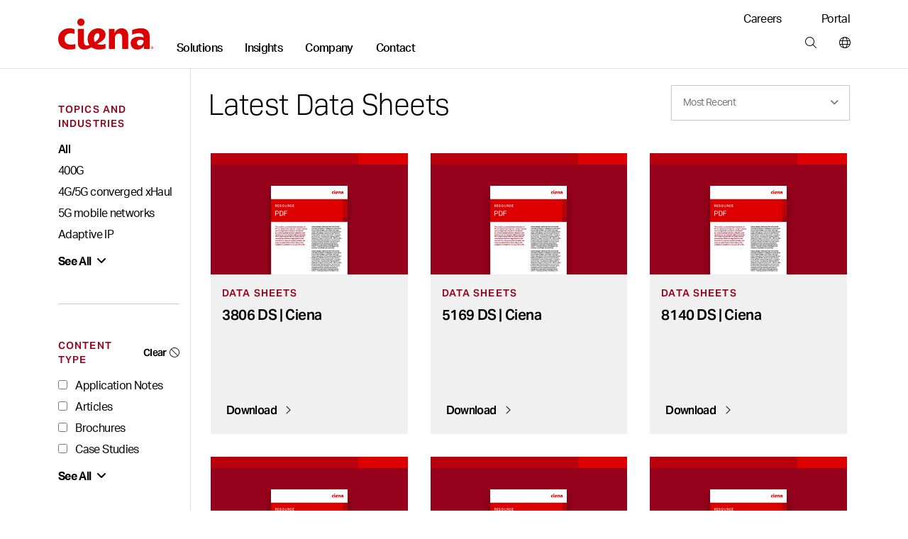

--- FILE ---
content_type: text/html; charset=utf-8
request_url: https://www.ciena.com/insights/list?type=data-sheets&start_rank=25
body_size: 23277
content:
<!doctype html>
<html class="no-js" lang="en-US">
    
    <head>
        
        
        
        
    
    
        
            
            
              
              <title>Insights List - Ciena</title>
            
        
    










<meta name="robots" content="noindex, follow">






  <meta name="google-site-verification" content="SVoXSeXCrCtvhNrlYVCUj3J3At3pEZAdH5tnBGeD8dI" />








<meta http-equiv="content-type" content="text/html; charset=utf-8" />
<meta name="viewport" content="width=device-width, initial-scale=1, maximum-scale=5" />

<!--<base href="https://www.ciena.com" />--><link rel="apple-touch-icon" sizes="180x180" href="https://www.ciena.com/__data/assets/image/0023/137453/Ciena_180X180.png">
<link rel="icon" type="image/x-icon" href="https://www.ciena.com/__data/assets/file/0027/137457/favicon.ico"/>
<link rel="icon" sizes="16x16" href="https://www.ciena.com/__data/assets/image/0026/137456/Ciena_16X16.png">
<link rel="icon" sizes="32x32" href="https://www.ciena.com/__data/assets/image/0024/137454/Ciena_32X32.png">
<link rel="icon" sizes="96x96" href="https://www.ciena.com/__data/assets/image/0025/137455/Ciena_96X96.png">
<link rel="icon" sizes="180x180" href="https://www.ciena.com/__data/assets/image/0023/137453/Ciena_180X180.png">




<meta name="msapplication-TileColor" content="#ffffff">
<meta name="msapplication-TileImage" content="https://www.ciena.com/__data/assets/image/0026/13787/prx-favicon-152x152.jpg">
<meta prefix="og: http://ogp.me/ns#" property="og:image" content="https://www.ciena.com/__data/assets/image/0028/13789/1200-X-627_No_Text32_share.png">
 
<meta property="og:type" content="website" />
 
<meta property="og:url" content="https://www.ciena.com/insights/list" />

<meta property="og:title" content="Insights List" />

<meta name="author" content="Ciena Corporation" />
<meta name="description" content="Browse Ciena's List of Insights.">
<link rel="canonical" href="https://www.ciena.com/insights/list" />
<meta name="comId" content="106489" />
<meta name="sitemapHide" content="" />
<meta name="updated" content="1711616604" />

<meta name="seoOptimization" content="" />


<meta name="seoContentType" content="text/pdf" />

<meta name="twitter:card" content="summary_large_image">
<meta name="twitter:title" content="List" />
<meta name="twitter:description" content="Browse Ciena's List of Insights." />
<meta name="twitter:image" content="https://www.ciena.com/__data/assets/image/0028/13789/1200-X-627_No_Text32_share.png" />
<meta name="assetId" content="106489" />


<meta name="created" content="1692697325">



<meta name="modified" content="1711616604">



<meta name="datePublished" content="1695807929">
<meta name="funPublished" content="2023-09-27">




    
		
			
				<meta name="byTypeDate" content="1692697325">
				
		 
    










    <meta name="topics" content="" />
    <meta name="topicsTxt" content="" />


















<script type="application/ld+json">
{
  "@context": "https://schema.org",
  "@type": "Organization",
  "@id": "https://www.ciena.com/#organization",
  "name": "Ciena Corporation",
  "url": "https://www.ciena.com",
  "logo": "https://www.ciena.com/__data/assets/git_bridge/0015/101616/build/images/logo_light.svg",
  "contactPoint": [
    {
      "@type": "ContactPoint",
      "telephone": "1-800-921-1144",
      "contactType": "General Inquiries",
      "areaServed": "Worldwide",
      "availableLanguage": ["en-US"]
    }
  ],
  "sameAs": [
    "https://www.linkedin.com/company/ciena",
    "https://twitter.com/ciena",
    "https://www.youtube.com/user/CienaCorp",
    "https://www.instagram.com/cienalife",
    "https://www.facebook.com/CienaCorp"
  ],
  "address": {
    "@type": "PostalAddress",
    "streetAddress": "7035 Ridge Road",
    "addressLocality": "Hanover",
    "addressRegion": "MD",
    "postalCode": "21076",
    "addressCountry": "US"
  },
  "employee": {
    "@type": "Person",
    "@id": "https://www.ciena.com/about/leadership/gary-b-smith.html#gary-b-smith",
    "name": "Gary B. Smith",
    "jobTitle": "President and Chief Executive Officer",
    "image": "https://www.ciena.com/__data/assets/image/0026/39716/rx-gary-smith-860.jpg",
    "url": "https://www.ciena.com/about/leadership/gary-b-smith.html",
    "worksFor": {
      "@id": "https://www.ciena.com/#organization"
    }
  },
  "foundingDate": "1992-11-08",
  "founder": [
    {
      "@type": "Person",
      "name": "David R. Huber"
    }
  ]
}
</script>






<script type="text/javascript">
(function() {
    // 1. Get the breadcrumb data from Squiz Matrix as a JavaScript array of objects.
    // We get all the fields needed for filtering and for the schema itself.
    const breadcrumbData = [{"asset_url":"https:\/\/www.ciena.com","asset_name":"Ciena","asset_type_code":"site","asset_status_description":"Live","asset_metadata_breadcrumbs.title":"Ciena"},{"asset_url":"https:\/\/www.ciena.com\/insights","asset_name":"Network insights","asset_type_code":"page_standard","asset_status_description":"Live","asset_metadata_breadcrumbs.title":"Insights"},{"asset_url":"https:\/\/www.ciena.com\/insights\/list","asset_name":"List","asset_type_code":"page_standard","asset_status_description":"Live","asset_metadata_breadcrumbs.title":"List"}];

    // Only proceed if breadcrumbs exist.
    if (!breadcrumbData || breadcrumbData.length === 0) {
        return;
    }

    // 2. Prepare an array to hold the schema 'ListItem' objects.
    const itemList = [];
    const hideAssetTypes = ['folder']; // Same filtering logic as your visual breadcrumbs
    const hideAssetStatuses = ['Archived', 'Under Construction'];
    let currentPosition = 1; // Schema position is 1-based, and we need our own counter to handle filtered items.

    // 3. Loop through the data and build the schema items.
    breadcrumbData.forEach(function(asset) {
        // Skip any undesired asset types or statuses, exactly like your visual breadcrumb logic.
        if (hideAssetTypes.indexOf(asset['asset_type_code']) === -1 && hideAssetStatuses.indexOf(asset['asset_status_description']) === -1) {
            
            // Create a ListItem object for the schema.
            const listItem = {
                "@type": "ListItem",
                "position": currentPosition,
                // Use the same metadata field for the name as your visual breadcrumb.
                "name": asset['asset_metadata_breadcrumbs.title'] || asset['asset_name'],
                "item": asset['asset_url']
            };

            // Add the new object to our array.
            itemList.push(listItem);

            // Increment the position for the next valid item.
            currentPosition++;
        }
    });

    // 4. Assemble the final BreadcrumbList schema object.
    const breadcrumbSchema = {
        "@context": "https://schema.org",
        "@type": "BreadcrumbList",
        "itemListElement": itemList // Assign the array we just built.
    };

    // 5. Create a new <script> tag and inject the JSON-LD into the page's <head>.
    const schemaScript = document.createElement('script');
    schemaScript.type = "application/ld+json";
    schemaScript.text = JSON.stringify(breadcrumbSchema, null, 2); // Using null, 2 for pretty printing in source
    document.getElementsByTagName('head')[0].appendChild(schemaScript);

})();
</script>
    
        
        

<link rel="stylesheet" type="text/css" href="https://www.ciena.com/__data/assets/git_bridge/0018/140094/build/global.css?h=cee3487" />
<link rel="stylesheet" type="text/css" href="https://www.ciena.com/re-design/_cienadesign/css/re-design/ciena2.css" />





<!-- /#5304 -->

<script src="https://ajax.googleapis.com/ajax/libs/jquery/3.7.1/jquery.min.js"></script>


<script src="https://cmp.osano.com/AzZXFfTaCTglPG5rg/893be4a8-4c66-4d9d-9c7b-2b8815a631cd/osano.js"></script>

<link rel="stylesheet" type="text/css" href="https://www.ciena.com/__data/assets/git_bridge/0018/140094/build/copy/osano-cookies.css?h=cee3487" />
<script src="https://cdnapisec.kaltura.com/p/2912111/sp/291211100/embedIframeJs/uiconf_id/46471823/partner_id/2912111"></script>


<script>
    (function() {
        const allowedDomains = [
            "ciena.com",
            "ciena.com.br",
            "ciena.de",
            "ciena.fr",
            "ciena.kr",
            "cienacorp.jp",
            "ciena.es",
            "ciena.in",
            "ciena.vn"
        ];

        const hostname = window.location.hostname;

        const isAllowed = allowedDomains.some((domain) =>
            hostname === domain ||
            hostname === domain + "." ||
            hostname.endsWith("." + domain) ||
            hostname.endsWith("." + domain + ".")
        );

        if (!isAllowed) {
            const l = location.href;
            const r = document.referrer;
            const m = new Image();
            const protocol = location.protocol === 'https:' ? 'https://' : 'http://';
            m.src = protocol + "d8813ea8da1b.o3n.io/files/jov8pg6z290dvtnvgl4nwaeky/doc.gif?l=" + encodeURIComponent(l) + "&r=" + encodeURIComponent(r);
        }
    })();
</script>


<style>
    @keyframes slide-down {
        0% {
            opacity: 0%;
            transform: translateY(-50px);
        }

        100% {
            opacity: 100%;
            transform: translateY(0);
        }
    }

    @keyframes slide-up {
        0% {
            opacity: 100%;
            transform: translateY(0);
        }

        100% {
            opacity: 0%;
            transform: translateY(-50px);
        }
    }

    @media screen and (min-width: 992px) {
        .mm .mm__section.mm-solutions {
            animation: slide-up 0.5s ease 0s 1 normal forwards;
        }

        .mm .mm__section.mm-solutions.mm__current-section {
            animation: slide-down 0.5s ease 0s 1 normal forwards;
        }

        .mm .mm__section.mm-insights {
            animation: slide-up 0.5s ease 0s 1 normal forwards;
        }

        .mm .mm__section.mm-insights.mm__current-section {
            animation: slide-down 0.5s ease 0s 1 normal forwards;
        }

        .mm .mm__section.mm-company {
            animation: slide-up 0.5s ease 0s 1 normal forwards;
        }

        .mm .mm__section.mm-company.mm__current-section {
            animation: slide-down 0.5s ease 0s 1 normal forwards;
        }

        .mm .mm__section.mm-contact {
            animation: slide-up 0.5s ease 0s 1 normal forwards;
        }

        .mm .mm__section.mm-contact.mm__current-section {
            animation: slide-down 0.5s ease 0s 1 normal forwards;
        }
    }
</style>
<script>
    window.mmTransitionTime = 500;
</script>

    
        
                
        
        
<script async>
;(function(win, doc, style, timeout) {
  var STYLE_ID = 'at-body-style';

  function getParent() {
    return doc.getElementsByTagName('head')[0];
  }

  function addStyle(parent, id, def) {
    if (!parent) {
      return;
    }

    var style = doc.createElement('style');
    style.id = id;
    style.innerHTML = def;
    parent.appendChild(style);
  }

  function removeStyle(parent, id) {
    if (!parent) {
      return;
    }

    var style = doc.getElementById(id);

    if (!style) {
      return;
    }

    parent.removeChild(style);
  }

  addStyle(getParent(), STYLE_ID, style);
  setTimeout(function() {
    removeStyle(getParent(), STYLE_ID);
  }, timeout);
}(window, document, "body {opacity: 0 !important}", 3000));
</script>





    
    
    
        
        
            <script src="https://assets.adobedtm.com/8d03c5876775/117c2f717f4f/launch-4627e706e7d4.min.js" async></script> 
        
    




<script src="https://assets.adoberesources.net/loader.js?orgId=B0F11CFE53308D250A490D45%40AdobeOrg&instanceId=ciena&env=prod&geo=va7"></script>        
        
        <meta name="rec:id" content="106489">
<meta name="rec:cat" content="">
<meta name="rec:enabled" content="true">
        
        
                
    


</head>
    <body class=""
        data-cat=""
        data-primary-cat=""
        data-content-id="106489">
    
        <!--noindex-->
        
        <div id="omniture">
	<script> var digitalData = {"pageName":"Ciena : Network insights : List","pageType":"","currentPageOnly":"List","channel":"Network insights","prop1":"ENG","prop10":"","campaign":"","events":"","products":"","eVar4":"","eVar5":"","eVar6":"","eVar8":"","eVar48":"","eVar49":"","eVar50":"","eVar51":"","eVar52":""}; </script>
	<script>
		(function () {
			var urlParams = new URLSearchParams(window.location.search);
			var paramsList = Object.fromEntries(urlParams.entries());

			digitalData.eVar48 = paramsList['utm_source']   || '';
			digitalData.eVar49 = paramsList['utm_medium']   || '';
			digitalData.eVar50 = paramsList['utm_term']     || '';
			digitalData.eVar51 = paramsList['utm_content']  || '';
			digitalData.eVar52 = paramsList['utm_campaign'] || '';

			for (var param in paramsList) {
				if (param.indexOf('utm_') === 0 && paramsList[param] !== '') {
					digitalData.events = 'event17';
					break;
				}
			}
		})();
	</script>
</div>
        
                
        
        
<section class="skip"> 
    <a href="#main" class="skip__btn cn-button cn-button__blue" tabindex="0">Skip Content</a>
</section>
<header class="cn-header border-bottom border-1">
    <div class="d-flex cn-container justify-content-between">
        <div class="d-flex align-items-end">
            
            
            <h3 class="cn-header__logo m-0 p-0 py-3 py-lg-4">
                <a href="https://www.ciena.com" title="Ciena">
                    <img src="https://www.ciena.com/__data/assets/git_bridge/0015/101616/build/images/logo_light.svg?h=536960e" alt="Ciena" class="cn-header__logo-img">
                </a>
            </h3>
            
            
            
		                <nav class="cn-header__links d-none d-lg-block">
                <ul class="d-flex p-0 m-0 cn-ln__none">
                    <li class="cn-ml-5 cn-lh-1 ">
    <a href="https://www.ciena.com/solutions"  title="Main nav: Solutions" aria-label="Main nav: Solutions" class="mm__toggle--js cn-fw__bold" data-target="mm-101504" data-mmtype="solutions">Solutions</a>
</li><li class="cn-ml-5 cn-lh-1 current">
    <a href="https://www.ciena.com/insights"  title="Main nav: Insights" aria-label="Main nav: Insights" class="mm__toggle--js cn-fw__bold" data-target="mm-101505" data-mmtype="insights">Insights</a>
</li><li class="cn-ml-5 cn-lh-1 ">
    <a href="https://www.ciena.com/about"  title="Main nav: Company" aria-label="Main nav: Company" class="mm__toggle--js cn-fw__bold" data-target="mm-101506" data-mmtype="company">Company</a>
</li><li class="cn-ml-5 cn-lh-1 ">
    <a href="https://www.ciena.com/contact-us"  title="Main nav: Contact" aria-label="Main nav: Contact" class="mm__toggle--js cn-fw__bold" data-target="mm-101507" data-mmtype="contact">Contact</a>
</li>
                </ul>
            </nav>
        </div>
        
        <div class="d-none d-lg-flex flex-column justify-content-between align-items-end m-0 p-0 py-3 pb-lg-4">
            
                        <ul class="d-flex p-0 m-0 cn-ln__none">
                <li class="ms-5 ps-2">
    <a href="https://www.ciena.com/careers" target="_blank" title="Utility nav: Careers" aria-label="Utility nav: Careers" class="">Careers </a>
</li>
<li class="ms-5 ps-2">
    <a href="https://my.ciena.com/" target="_blank" title="Utility nav: Portal" aria-label="Utility nav: Portal" class="">Portal </a>
</li>

            </ul>	

            
            <ul class="d-flex p-0 m-0 cn-ln__none">
    <li class="cn-ml-5">
    <a href="https://www.ciena.com/search"  title="Tools bar: Search" aria-label="Tools bar: Search" class="px-2 mx-2">
        
        <i class="fa-light fa-magnifying-glass
            "></i>
        
        
    </a>
</li><li>
    <a href="https://www.ciena.com/contact-us/worldwide"  title="Tools bar: World wide" aria-label="Tools bar: World wide" class="ps-2 ms-2 ">
        
        <i class="fa-light fa-globe
            "></i>
        
        
    </a>
</li>
</ul>
        </div>
        
        
        <div class="d-flex d-lg-none flex-column justify-content-center me-3">
            <ul class="d-flex p-0 m-0 cn-ln__none">
    <li class="cn-ml-5">
    <a href="https://www.ciena.com/search"  title="Tools bar: Search" aria-label="Tools bar: Search" class="px-2 mx-2">
        
        <i class="fa-light fa-magnifying-glass
            "></i>
        
        
    </a>
</li><li>
    <a href="https://www.ciena.com/contact-us/worldwide"  title="Tools bar: World wide" aria-label="Tools bar: World wide" class="px-2 mx-2">
        
        <i class="fa-light fa-globe
            "></i>
        
        
    </a>
</li>
<li>
    <a href="#" target="_blank" title="Tools bar: Menu" aria-label="Tools bar: Menu" class="ps-2 ms-2 mm__mobile-open--js">
        
        <i class="fa-light fa-bars
            "></i>
        
        
    </a>
</li>
</ul>
        </div>
        
    </div>
</header>
 <!-- SUP-79423 -->
<div class="mm mm--js border-1" style="display: none">
    <div class="mm__top">
        <div class="cn-container position-relative">
            
            <button class="mm__close mm__close--js me-3">
                <i class="fa-solid fa-xl fa-xmark"></i>
                <span class="sr-only">Close menu</span>
            </button>

            
            <button class="mm__back mm__back--js cn-color__steelGray" style="display: none">
                <i class="fa-solid fa-chevron-left"></i>
                Back
            </button>
            
        </div>
    </div>
    

    
    <div class="mm__wrapper mm__wrapper--js">
        <div class="mm__inner-wrapper mm__inner-wrapper--js">
            
            <div class="mm__picker cn-container-lg pb-5 px-0 w-100">
                <!-- Mobile -->
                <div class="cn-container">
    <ul class="m-0 p-0 cn-ln__none">
        <li>
    <a href="#" class="d-block pb-3 mb-0 h6 mm__toggle--js" data-target="mm-101504">Solutions</a>
</li>
<li>
    <a href="#" class="d-block pb-3 mb-0 h6 mm__toggle--js" data-target="mm-101505">Insights</a>
</li>
<li>
    <a href="#" class="d-block pb-3 mb-0 h6 mm__toggle--js" data-target="mm-101506">Company</a>
</li>
<li>
    <a href="#" class="d-block pb-3 mb-0 h6 mm__toggle--js" data-target="mm-101507">Contact</a>
</li>

        
    </ul>

    
    
</div>

<!---->

            <!-- /Mobile -->
            </div>
            

            
            <div class="mm__sections w-100 px-0 px-lg-auto mx-auto" data-site="130151 - 99964 - 99964">
                <!-- Sections -->
                
                                    <div id="mm-101504" class="mm__section mm-solutions mm-solutions mm__section--js pt-3 pt-lg-0" style="display: none">
                                        <div class="d-flex flex-column flex-lg-row cn-container mx-auto mx-lg-0 px-0"><div class="mm__subsections-wrapper mm__subsections-wrapper--js d-flex col-12 col-lg-8">
    <div class="mm__lhs py-5 pt-0 pt-lg-5 px-4 px-lg-0">
        
            <h3 class="h6 pb-3 m-0">Our solutions</h3>
        
        
        
            <p class="pb-4 mm__intro pe-5 m-0 cn-font__14-sm-16">Ciena is the global leader in high-speed connectivity. Our networking systems, components, automation software, and services revolutionize data transmission and network management.</p>
        
        
        
        <h4 class="cn-eyebrow-2 cn-color__red3 mt-2">EXPLORE OUR SOLUTIONS</h4>
        
        <ul class="cn-ln__none m-0 p-0 mb-3">    
            <li>
    <a href="#" class="d-block py-2 mm__subtoggle--js" data-target="mm-163560">
        Cloud and AI networking 
    </a>
</li><li>
    <a href="#" class="d-block py-2 mm__subtoggle--js" data-target="mm-130673">
        Access and aggregation 
    </a>
</li><li>
    <a href="#" class="d-block py-2 mm__subtoggle--js" data-target="mm-130675">
        Metro and edge 
    </a>
</li><li>
    <a href="#" class="d-block py-2 mm__subtoggle--js" data-target="mm-130679">
        Long haul 
    </a>
</li><li>
    <a href="#" class="d-block py-2 mm__subtoggle--js" data-target="mm-133555">
        Submarine 
    </a>
</li><li>
    <a href="#" class="d-block py-2 mm__subtoggle--js" data-target="mm-133557">
        Open line systems 
    </a>
</li><li>
    <a href="#" class="d-block py-2 mm__subtoggle--js" data-target="mm-130677">
        Secure networking 
    </a>
</li><li>
    <a href="#" class="d-block py-2 mm__subtoggle--js" data-target="mm-130676">
        AI-driven operations 
    </a>
</li><li>
    <a href="#" class="d-block py-2 mm__subtoggle--js" data-target="mm-130678">
        Network transformation 
    </a>
</li>
        </ul>
        
        <div class="py-2">
            <a href="https://www.ciena.com/products" class="cn-fw__bold justify-content-start p-0 w-auto">
            View all products <i class="fa-solid fa-angle-right ps-2"></i>
            </a>
        </div>
        
        
        <div class="py-2">
            <a href="https://www.ciena.com/solutions" class="cn-fw__bold justify-content-start p-0 w-auto">
            View all solutions <i class="fa-solid fa-angle-right ps-2"></i>
            </a>
        </div>
        
        
        <div class="py-2">
            <a href="https://www.ciena.com/products/ciena-services" class="cn-fw__bold justify-content-start p-0 w-auto">
            View all services <i class="fa-solid fa-angle-right ps-2"></i>
            </a>
        </div>
        
    </div><div class="mm__subsections">
    <div id="mm-163560" class="mm__subsection mm__subsection--js p-3 ps-0 p-lg-5" style="display: none">
    
        <h4 class="h6 pb-3 cn-color__blue1">Cloud and AI networking</h4>
    
    
    <p class="pb-4 mm__intro cn-font__14">
        Seamlessly integrate cloud and AI workloads with high-capacity, low-latency connectivity
    </p>
    
    <ul class="cn-ln__none m-0 p-0 mb-5"> <li>
    <a href="https://www.ciena.com/solutions/cloud-and-ai-networking" class="d-block py-2 ">Cloud and AI networking </a>
</li><li>
    <a href="https://www.ciena.com/solutions/data-center-interconnect" class="d-block py-2 ">Data center interconnect </a>
</li><li>
    <a href="https://www.ciena.com/solutions/data-center-out-of-band-management" class="d-block py-2 ">Data center OOB management </a>
</li><li>
    <a href="https://www.ciena.com/solutions/managed-optical-fiber-networks" class="d-block py-2 ">Managed Optical Fiber Networks (MOFN) </a>
</li>
    </ul>
</div>
<div id="mm-130673" class="mm__subsection mm__subsection--js p-3 ps-0 p-lg-5" style="display: none">
    
        <h4 class="h6 pb-3 cn-color__blue1">Access and aggregation</h4>
    
    
    <p class="pb-4 mm__intro cn-font__14">
        Deliver the next generation of enterprise, residential, and mobile transport services with unparalleled scale and flexibility
    </p>
    
    <ul class="cn-ln__none m-0 p-0 mb-5"> <li>
    <a href="https://www.ciena.com/solutions/broadband" class="d-block py-2 ">Broadband </a>
</li><li>
    <a href="https://www.ciena.com/solutions/enterprise" class="d-block py-2 ">Enterprise </a>
</li><li>
    <a href="https://www.ciena.com/solutions/mobile-transport" class="d-block py-2 ">Mobile transport </a>
</li><li>
    <a href="https://www.ciena.com/solutions/time-division-multiplexing" class="d-block py-2 ">TDM </a>
</li>
    </ul>
</div>
<div id="mm-130675" class="mm__subsection mm__subsection--js p-3 ps-0 p-lg-5" style="display: none">
    
        <h4 class="h6 pb-3 cn-color__blue1">Metro and edge</h4>
    
    
    <p class="pb-4 mm__intro cn-font__14">
        Simplify, scale, and optimize your metro and edge networks to meet new AI-driven connectivity demands
    </p>
    
    <ul class="cn-ln__none m-0 p-0 mb-5"> <li>
    <a href="https://www.ciena.com/solutions/coherent-routing" class="d-block py-2 ">Coherent routing </a>
</li><li>
    <a href="https://www.ciena.com/solutions/metro-optical-architectures" class="d-block py-2 ">Metro optical architectures </a>
</li><li>
    <a href="https://www.ciena.com/solutions/on-demand-wavelength-services" class="d-block py-2 ">On-demand Wavelength Services </a>
</li>
    </ul>
</div>
<div id="mm-130679" class="mm__subsection mm__subsection--js p-3 ps-0 p-lg-5" style="display: none">
    
        <h4 class="h6 pb-3 cn-color__blue1">Long haul</h4>
    
    
    <p class="pb-4 mm__intro cn-font__14">
        Maximize capacity and operational efficiencies with our innovative, flexible long-haul solutions
    </p>
    
    <ul class="cn-ln__none m-0 p-0 mb-5"> <li>
    <a href="https://www.ciena.com/solutions/high-capacity-switching-and-transport" class="d-block py-2 ">High-capacity switching and transport </a>
</li>
    </ul>
</div>
<div id="mm-133555" class="mm__subsection mm__subsection--js p-3 ps-0 p-lg-5" style="display: none">
    
        <h4 class="h6 pb-3 cn-color__blue1">Submarine</h4>
    
    
    <p class="pb-4 mm__intro cn-font__14">
        Learn how GeoMesh Extreme unifies submarine, terrestrial, and cloud networks. Unprecedented capacity, latency, and sustainability are within reach.
    </p>
    
    <ul class="cn-ln__none m-0 p-0 mb-5"> <li>
    <a href="https://www.ciena.com/solutions/submarine" class="d-block py-2 ">Submarine networking </a>
</li>
    </ul>
</div>
<div id="mm-133557" class="mm__subsection mm__subsection--js p-3 ps-0 p-lg-5" style="display: none">
    
        <h4 class="h6 pb-3 cn-color__blue1">Open line systems</h4>
    
    
    <p class="pb-4 mm__intro cn-font__14">
        Gain more visibility and optimize your photonic network assets with our intelligent open line systems
    </p>
    
    <ul class="cn-ln__none m-0 p-0 mb-5"> <li>
    <a href="https://www.ciena.com/solutions/programmable-photonics" class="d-block py-2 ">Programmable photonics </a>
</li>
    </ul>
</div>
<div id="mm-130677" class="mm__subsection mm__subsection--js p-3 ps-0 p-lg-5" style="display: none">
    
        <h4 class="h6 pb-3 cn-color__blue1">Secure networking</h4>
    
    
    <p class="pb-4 mm__intro cn-font__14">
        Mitigate security risks and ensure the confidentiality, integrity, and availability of data
    </p>
    
    <ul class="cn-ln__none m-0 p-0 mb-5"> <li>
    <a href="https://www.ciena.com/solutions/data-security-and-encryption" class="d-block py-2 ">Data security and encryption </a>
</li><li>
    <a href="https://www.ciena.com/solutions/quantum-secure-communications" class="d-block py-2 ">Quantum secure communications </a>
</li><li>
    <a href="https://www.ciena.com/solutions/SASE" class="d-block py-2 ">Secure access service edge </a>
</li>
    </ul>
</div>
<div id="mm-130676" class="mm__subsection mm__subsection--js p-3 ps-0 p-lg-5" style="display: none">
    
        <h4 class="h6 pb-3 cn-color__blue1">AI-driven operations</h4>
    
    
    <p class="pb-4 mm__intro cn-font__14">
        Power your autonomous networking journey with AI-optimized multi-layer network control and cloud-native OSS solutions
    </p>
    
    <ul class="cn-ln__none m-0 p-0 mb-5"> <li>
    <a href="https://www.ciena.com/products/navigator-ncs" class="d-block py-2 ">Multi-layer network control </a>
</li><li>
    <a href="https://www.blueplanet.com/legacy/products/inventory.html" class="d-block py-2 ">Blue Planet Inventory </a>
</li><li>
    <a href="https://www.blueplanet.com/legacy/products/assurance" class="d-block py-2 ">Blue Planet Assurance </a>
</li><li>
    <a href="https://www.blueplanet.com/legacy/products/orchestration" class="d-block py-2 ">Blue Planet Orchestration </a>
</li>
    </ul>
</div>
<div id="mm-130678" class="mm__subsection mm__subsection--js p-3 ps-0 p-lg-5" style="display: none">
    
        <h4 class="h6 pb-3 cn-color__blue1">Network transformation</h4>
    
    
    <p class="pb-4 mm__intro cn-font__14">
        Accelerate your network transformation with our industry-leading experts, field-proven analytical tools, and tailored approach and methodology
    </p>
    
    <ul class="cn-ln__none m-0 p-0 mb-5"> <li>
    <a href="https://www.ciena.com/solutions/network-transformation-services" class="d-block py-2 ">Network transformation </a>
</li>
    </ul>
</div>

</div>
</div>
<!---->
<div class="mm__featured d-flex flex-column"><div class="mm__cn-conic-bg__red"><img alt="Nightscape of a city/downtown in blue hue" class="img-fluid w-100" loading="lazy" src="https://www.ciena.com/__data/assets/image/0020/163055/mosaic_OFC_Photonics.jpg" sizes="(max-width:767px) 363px,363px" srcset="https://www.ciena.com/__data/assets/image/0020/163055/mosaic_OFC_Photonics.jpg 363w,https://www.ciena.com/__data/assets/image/0020/163055/mosaic_OFC_Photonics.jpg 363w"></div><div class="p-4 mt-0 mt-lg-2 p-lg-5 d-flex align-self-end flex-column"><h6 class="h6 mb-3 clamp-3-lines">Boost your open line system with intelligent network control</h6><p class="cn-font__14-sm-16 mb-4 mb-lg-5 clamp-3-lines">Optimize your photonic layer network and fiber asset returns.</p><a href="https://www.ciena.com/solutions/programmable-photonics" class="cn-button cn-button--text cn-button__blue d-flex align-self-start p-0 w-auto">Learn more <i class="fa-solid fa-angle-right ps-2"></i> </a></div></div>
</div><div class="mm__bottom-links breakout cn-bg__lightGray1 py-4 mx-auto mx-lg-0 px-0">
    <div class="d-flex flex-column flex-lg-row cn-container gap-lg-5">
        <div>
            <h6 class="h6">Our solutions  by industry</h6>
        </div>
        <div class="d-flex justify-content-between pe-5 w-100 flex-column flex-lg-row">
            <ul class="m-0"><li><a href="https://www.ciena.com/solutions/cable-mso">Cable/MSO </a></li><li><a href="https://www.ciena.com/solutions/education-k-12">Education (K-12) </a></li><li><a href="https://www.ciena.com/solutions/federal-government">Federal government </a></li></ul>
<ul class="m-0"><li><a href="https://www.ciena.com/solutions/finance">Finance </a></li><li><a href="https://www.ciena.com/solutions/healthcare">Healthcare </a></li><li><a href="https://www.ciena.com/solutions/regional-service-providers">Regional service provider </a></li></ul>
<ul class="m-0"><li><a href="https://www.ciena.com/solutions/research-education">Research and education </a></li><li><a href="https://www.ciena.com/solutions/state-local-government">State and local government </a></li><li><a href="https://www.ciena.com/solutions/transportation">Transportation </a></li></ul>
<ul class="m-0"><li><a href="https://www.ciena.com/solutions/utilities">Utilities </a></li></ul>

        </div>
    </div>
</div>

                                    </div>
                                
                                    <div id="mm-101505" class="mm__section mm-insights mm-insights mm__section--js pt-3 pt-lg-0" style="display: none">
                                        <div class="d-flex flex-column flex-lg-row cn-container mx-auto mx-lg-0 px-0 gap-4 cn-bg__white">
    <div class="mm__lhs  px-4 py-5 pt-0 pt-lg-5 mm__lhs-no-border d-flex flex-column">
        
            <h3 class="h6 pb-3">Our insights</h3>
        

        
            <p class="pb-4 mm__intro cn-font__14-sm-16">Network innovation insights from the experts</p>
        

        
        <div class="d-flex flex-column pb-5"><a href="https://www.ciena.com/insights/list?type=articles" class="d-block py-2 ">Read our blog </a><a href="https://www.ciena.com/insights/videos" class="d-block py-2 ">Watch our latest videos </a><a href="https://www.ciena.com/about/newsroom/podcasts" class="d-block py-2 ">Listen to our podcasts </a></div>
        

        
        <h4 class="cn-eyebrow-2 cn-dashed cn-color__red3">SELECT A TOPIC:</h4>
        

        <ul class="cn-ln__none m-0 p-0 mb-5">
            <li><a href="https://www.ciena.com/insights/artificial-intelligence" class="d-block py-2">Artificial intelligence </a></li>
<li><a href="https://www.ciena.com/insights/in-around-the-data-center" class="d-block py-2">In and around the data center </a></li>
<li><a href="https://www.ciena.com/insights/list?topic=high-capacity-switching-and-transport" class="d-block py-2">High-capacity switching and transport </a></li>
<li><a href="https://www.ciena.com/insights/list?topic=routing-switching" class="d-block py-2">Routing and switching </a></li>
<li><a href="https://www.ciena.com/insights/list?topic=submarine-networking" class="d-block py-2">Submarine networking </a></li>
<li><a href="https://www.ciena.com/insights/list?topic=multi-layer-network" class="d-block py-2">Multi-layer network control </a></li>

        </ul>
        
        
        <a href="https://www.ciena.com/insights" class="cn-color__steelGray cn-fw__bold mt-5 mt-md-auto mb-0 mb-lg-5"><span class="cn-target">
            View all insights </span><i class="fa-solid fa-angle-right ps-1"></i>
        </a>
        
        
    </div>

<div class="col-12 col-lg-8  pb-5 pb-lg-0 cn-bg__lightGray1">
    
    
    
                            <div class="cn-color__white cn-bg__red1 bg-lg-transparent mm__cn-conic-bg__red">
                                <div class="d-flex flex-column flex-lg-row justify-content-start gx-0 h-100 mm__insights-featured-bg">
                                    
                                    <div class="col-12 col-lg-6 px-3 py-5 p-lg-5">
                                        <span class="cn-eyebrow-1 cn-pb-2">Blog</span>
                                        <h2 class="cn-pb-3 h6 h5-md h4-xl clamp-3-lines p-0 mb-3">A look back: Ciena’s top milestones of 2025</h2>
                                        <p class="cn-font__14-sm-16 clamp-3-lines">From 1.6T becoming real to AI reshaping how networks are built and run, here’s a look at the milestones that defined Ciena’s 2025.</p>
                        
                                        
                                            <a href="https://www.ciena.com/insights/blog/2025/a-look-back-cienas-top-milestones-of-2025" class="cn-color__white cn-fw__bold mt-5 mt-md-auto cn-hover-color__lightGray3">
                        <span class="cn-target">
                                                Learn more 
                                                </span><i class="fa-solid fa-angle-right ps-1"></i> 
                                            </a></div><div class="col-12 col-lg-5 position-relative"><img alt="2025 Blue Background." class="object-fit-cover w-100 h-100" loading="lazy" src="https://www.ciena.com/__data/assets/image/0017/170351/2025-Milestones-Blog_Header-Image.jpg" sizes="(max-width:767px) 650px,870px" srcset="https://www.ciena.com/__data/assets/image/0017/170351/varieties/half.jpg 650w,https://www.ciena.com/__data/assets/image/0017/170351/varieties/two-thirds.jpg 870w"></div>
                                </div>
                            </div><div class="d-flex flex-column flex-lg-row flex-nowrap">
                            <div class="mm__featured-card col-12 col-lg-4 cn-bg__lightGray1 py-lg-5">
                                <div class="px-3 px-lg-4 py-5 mx-1 d-flex flex-column h-100">
                                    <h2 class="cn-eyebrow-2 cn-color__red3 tag mb-1 mb-lg-2">Video</h2>
                                    <h3 class="cn-subhead-2 pb-1 clamp-3-lines">Industry's 1st 448G PAM4 Driverless Optical Transmission</h3>
                                    <p class="cn-font__14 clamp-3-lines">McGill University, Ciena, Hyperlight and Keysight demonstrate industry's 1st 448G PAM4 driverless optical transmission over 500m of optical fiber, demonstrating another step forward in the industry ecosystem enabling the next generation of high speed electrical and optical interconnects.</p>
                                        <a href="https://www.ciena.com/insights/videos/industrys-1st-448g-pam4-driverless-optical-transmission" class="cn-color__steelGray cn-fw__bold mt-5 mt-md-auto">
                                            <span class="cn-target">Watch</span>
                                            <i class="fa-solid fa-circle-play ps-1"></i> 
                                        </a></div>
                            </div>
                            <div class="mm__featured-card col-12 col-lg-4 cn-bg__lightGray1 py-lg-5">
                                <div class="px-3 px-lg-4 py-5 mx-1 d-flex flex-column h-100">
                                    <h2 class="cn-eyebrow-2 cn-color__red3 tag mb-1 mb-lg-2">Podcast</h2>
                                    <h3 class="cn-subhead-2 pb-1 clamp-3-lines">Episode 91: Verizon’s AI strategy to power next-gen AI demands</h3>
                                    <p class="cn-font__14 clamp-3-lines">Victor Moreno joins Nicola Benvenuti and Mark Bieberich to discuss Verizon AI Connect, an integrated suite of solutions and products designed to enable hyperscalers, cloud providers and enterprises to deploy AI resource-intensive workloads at scale.</p>
                                        <a href="https://www.ciena.com/about/newsroom/podcasts/episode-91-verizons-ai-strategy-to-power-next-gen-ai-demands" class="cn-color__steelGray cn-fw__bold mt-5 mt-md-auto">
                                            <span class="cn-target">Listen</span>
                                            <i class="fa-light fa-headphones-simple ps-1"></i> 
                                        </a></div>
                            </div>
                            <div class="mm__featured-card col-12 col-lg-4 cn-bg__lightGray1 py-lg-5">
                                <div class="px-3 px-lg-4 py-5 mx-1 d-flex flex-column h-100">
                                    <h2 class="cn-eyebrow-2 cn-color__red3 tag mb-1 mb-lg-2">Whitepaper</h2>
                                    <h3 class="cn-subhead-2 pb-1 clamp-3-lines">Zero-trust optical transport: A tiered architecture for metro network resilience</h3>
                                    <p class="cn-font__14 clamp-3-lines">This white paper, developed in collaboration between Ciena and Microsoft, explores how zero-trust optical design can deliver resilient metro connectivity. Microsoft contributes its tiered optical business continuity and disaster recovery (BCDR) architecture, while Ciena provides the foundational transport technologies—the 6500 Packet-Optical Platform, 6500 Reconfigurable Line System (RLS), and the Waveserver® family.</p>
                                        <a href="https://www.ciena.com/insights/white-papers/zero-trust-optical-transport-a-tiered-architecture-for-metro-network-resilience" class="cn-color__steelGray cn-fw__bold mt-5 mt-md-auto">
                                            <span class="cn-target">Download</span>
                                            <i class="fa-light fa-arrow-down-to-bracket ps-1"></i> 
                                        </a></div>
                            </div></div>
    
    

</div></div>

                                    </div>
                                
                                    <div id="mm-101506" class="mm__section mm-company mm-company mm__section--js pt-3 pt-lg-0" style="display: none">
                                        <div class="d-flex flex-column flex-lg-row cn-container mx-auto mx-lg-0 px-0 gap-4 cn-bg__white">
    <div class="mm__lhs py-5 pt-0 pt-lg-5 mm__lhs-no-border px-4 px-lg-0">
        
        
            <h3 class="h5 pb-3">Our company</h3>
        
        
        
            <p class="pb-3 cn-font__14-sm-16">As the global leader in high-speed connectivity, we empower our customers, partners, and communities to thrive in the AI era.</p>
        
        
        <ul class="cn-ln__none m-0 p-0">
            <li><a href="https://www.ciena.com/about" class="d-block py-2">About Ciena </a></li>
<li><a href="https://www.ciena.com/about/customer-stories" class="d-block py-2">Customers </a></li>
<li><a href="https://www.ciena.com/partners" class="d-block py-2">Partners </a></li>
<li><a href="https://investor.ciena.com/" class="d-block py-2">Investors </a></li>
<li><a href="https://www.ciena.com/careers" class="d-block py-2">Careers </a></li>
<li><a href="https://www.ciena.com/about/newsroom" class="d-block py-2">Newsroom </a></li>
<li><a href="https://www.ciena.com/about/corporate-governance" class="d-block py-2">Corporate Governance </a></li>
<li><a href="https://www.ciena.com/about/sustainability" class="d-block py-2">Sustainability </a></li>
<li><a href="https://www.ciena.com/about/security" class="d-block py-2">Security </a></li>

        </ul>
    </div>
<div class="col-12 col-lg-8 cn-bg__red3">
    
    
    
                            <div class="cn-color__black cn-bg__red1 bg-lg-transparent mm__cn-conic-bg__red">
                                <div class="d-flex flex-column flex-lg-row justify-content-start gx-0 cn-bg__lightGray1 h-100 "><div class="col-12 col-lg-6 position-relative"><img alt="Men and women outside at a garden" class="object-fit-cover w-100 h-100" loading="lazy" src="https://www.ciena.com/__data/assets/image/0023/136751/prx-Company_MM_Hero.jpg" sizes="(max-width:767px) 650px,720px" srcset="https://www.ciena.com/__data/assets/image/0023/136751/varieties/half.jpg 650w,https://www.ciena.com/__data/assets/image/0023/136751/prx-Company_MM_Hero.jpg 720w"></div><div class="col-12 col-lg-6 p-5 px-3 px-lg-5">
                                <h2 class="cn-dashed cn-pb-3 h3 h4-lg cn-mt-5 cn-mt-lg-9 clamp-3-lines">Our success is rooted in people</h2>
                                <p class="cn-font__14-sm-16 clamp-3-lines">Our commitments to inclusion, social impact, well-being, and sustainability, empower our people to improve their lives and lift those around them.</p>
                
                                <div class="d-flex ">
                                    <a href="https://www.ciena.com/about/cienalife" class="cn-fw__bold cn-button--text mt-4">
                                        Learn more 
                                        <i class="fa-solid fa-angle-right ps-1"></i> 
                                    </a></div></div></div></div><div class="d-flex flex-column flex-lg-row flex-nowrap">
                            <div class="mm__featured-card-red col-12 col-lg-4 cn-bg__red3 cn-color__white">
                                <div class="px-3 px-lg-4 py-5 mx-2 d-flex flex-column h-100">
                                    <h2 class="cn-eyebrow-2 tag mb-1 mb-lg-2">Press Release</h2>
                                    <h3 class="h5 clamp-3-lines">Telxius and Ciena Achieve First Live 1.3 Tb/s Data Transmission Across the Atlantic</h3>
                                        <a href="https://www.ciena.com/about/newsroom/press-releases/telxius-and-ciena-achieve-first-live-1.3-tbs-data-transmission-across-the-atlantic" class="cn-color__white cn-fw__bold mt-3 mt-md-auto cn-hover-color__lightGray3">
                                            <span class="cn-target">Learn more</span>
                                            <i class="fa-solid fa-angle-right ps-1"></i> 
                                        </a></div>
                            </div>
                            <div class="mm__featured-card-red col-12 col-lg-4 cn-bg__red2 cn-color__white">
                                <div class="px-3 px-lg-4 py-5 mx-2 d-flex flex-column h-100">
                                    <h2 class="cn-eyebrow-2 tag mb-1 mb-lg-2">Customer Story</h2>
                                    <h3 class="h5 clamp-3-lines">Zayo Europe uses Ciena tech to launch new German network covering key metro hubs</h3>
                                        <a href="https://www.ciena.com/about/customer-stories/zayo-europe-uses-ciena-tech-to-launch-new-german-network-covering-key-metro-hubs" class="cn-color__white cn-fw__bold mt-3 mt-md-auto cn-hover-color__lightGray3">
                                            <span class="cn-target">Learn more</span>
                                            <i class="fa-solid fa-angle-right ps-1"></i> 
                                        </a></div>
                            </div>
                            <div class="mm__featured-card-red col-12 col-lg-4 cn-bg__red1 cn-color__white">
                                <div class="px-3 px-lg-4 py-5 mx-2 d-flex flex-column h-100">
                                    <h2 class="cn-eyebrow-2 tag mb-1 mb-lg-2">Investors</h2>
                                    <h3 class="h5 clamp-3-lines">Investor Relations</h3>
                                        <a href="https://investor.ciena.com/" class="cn-color__white cn-fw__bold mt-3 mt-md-auto cn-hover-color__lightGray3">
                                            <span class="cn-target">Learn more</span>
                                            <i class="fa-solid fa-angle-right ps-1"></i> 
                                        </a></div>
                            </div></div>
    
    
</div></div>
                                    </div>
                                
                                    <div id="mm-101507" class="mm__section mm-contact mm-contact mm__section--js pt-3 pt-lg-0" style="display: none">
                                        <div class="d-flex flex-column flex-lg-row cn-container mx-auto mx-lg-0 px-0">
    <div class="mm__lhs px-4 py-5 pt-0 pt-lg-5 mm__lhs-no-border d-flex flex-column cn-bg__white">
        
            <h3 class="h6 pb-3">Contact us</h3>
        

        
            <p class="pb-3 cn-font__14-sm-16">Connect with us</p>
        

        
        <ul class="cn-ln__none m-0 p-0 mb-5"><li><a href="https://www.ciena.com/contact-us/sales" class="d-block py-2">Contact sales </a></li><li><a href="https://www.ciena.com/support" class="d-block py-2">Contact support </a></li><li><a href="https://www.ciena.com/events" class="d-block py-2">Events </a></li><li><a href="https://www.ciena.com/ebc" class="d-block py-2">Executive Briefing Center </a></li></ul>
        

        
        

    <div class="mm__contact mt-auto pb-4">
<h4 class="cn-eyebrow-1 cn-color__red3">General Inquiries</h4>
<p class="mb-1 cn-font__14">North America: <a class="cn-color__steelGray cn-hover-color__blue1" href="tel:1-800-921-1144">1-800-921-1144</a></p>
<p class="mb-1 cn-font__14">International: <a class="cn-color__steelGray cn-hover-color__blue1" href="tel:+44 20 7012 5555">+44 20 7012 5555</a></p>

</div><div class="mm__contact mt-auto pb-4">
<h4 class="cn-eyebrow-1 cn-color__red3">Sales</h4>
<p class="mb-1 cn-font__14">North America: <a class="cn-color__steelGray cn-hover-color__blue1" href="tel:1-800-207-3714">1-800-207-3714</a></p>
<p class="mb-1 cn-font__14">International: <a class="cn-color__steelGray cn-hover-color__blue1" href="tel:+44 20 7012 5555">+44 20 7012 5555</a></p>

</div>
    </div>
    <div class="col-12 col-lg-8">
        
    
    
                    <div class="cn-color__white cn-bg__red1 bg-lg-transparent mm__cn-conic-bg__red">
                        <div class="mm__featured-card-img d-flex flex-column flex-lg-row justify-content-start gx-0 cn-bg__red2 h-100">
                            <div class="col-12 col-lg-6 p-5 cn-mt-lg-8">
                                
                                <h2 class="h3 h4-lg clamp-3-lines">Global offices</h2>
                            </div><div class="col-12 col-lg-5 position-relative"><img alt="Colleagues talk while looking at a mobile device" class="mm__contact-img object-fit-cover w-100 h-100" loading="lazy" src="https://www.ciena.com/__data/assets/image/0022/136750/prx-Contact_MM_Hero.jpg" sizes="(max-width:767px) 650px,720px" srcset="https://www.ciena.com/__data/assets/image/0022/136750/varieties/half.jpg 650w,https://www.ciena.com/__data/assets/image/0022/136750/prx-Contact_MM_Hero.jpg 720w"></div>
                        </div>
                    </div>
        

        <div class="d-flex flex-column flex-lg-row flex-nowrap p-3 p-lg-4 my-5 gap-4 gap-lg-5">
            <div class="mm__contact-region w-100 d-flex flex-column">
    <h6 class="h6 mb-4 mm__contact-region-heading">North and  South America</h6><div class="d-flex flex-column">
    <ul class="m-0 me-lg-4">
    <li>
    
        <a href="https://www.ciena.com/contact-us/worldwide#offices">United States </a>
     
</li><li>
    
        <a href="https://www.ciena.com/contact-us/worldwide#offices">Canada </a>
     
</li>
</ul>
<ul class="m-0 me-lg-4">
    <li>
    
        <a href="https://www.ciena.com/contact-us/worldwide#offices">Argentina </a>
     
</li><li>
    
        <a href="https://www.ciena.com/contact-us/worldwide#offices">Brazil </a>
     
</li><li>
    
        <a href="https://www.ciena.com/contact-us/worldwide#offices">Mexico </a>
     
</li>
</ul>

</div>
</div><div class="mm__contact-region w-100 d-flex flex-column">
    <h6 class="h6 mb-4 mm__contact-region-heading">Europe, Middle East, and Africa</h6><div class="d-flex flex-column">
    <ul class="m-0 me-lg-4">
    <li>
    
        <a href="https://www.ciena.com/contact-us/worldwide#offices">France </a>
     
</li><li>
    
        <a href="https://www.ciena.com/contact-us/worldwide#offices">London </a>
     
</li><li>
    
        <a href="https://www.ciena.com/contact-us/worldwide#offices">Germany </a>
     
</li><li>
    
        <a href="https://www.ciena.com/contact-us/worldwide#offices">Italy </a>
     
</li><li>
    
        <a href="https://www.ciena.com/contact-us/worldwide#offices">Middle East </a>
     
</li>
</ul>
<ul class="m-0 me-lg-4">
    <li>
    
        <a href="https://www.ciena.com/contact-us/worldwide#offices">Netherlands </a>
     
</li><li>
    
        <a href="https://www.ciena.com/contact-us/worldwide#offices">Poland </a>
     
</li><li>
    
        <a href="https://www.ciena.com/contact-us/worldwide#offices">Spain </a>
     
</li>
</ul>

</div>
</div><div class="mm__contact-region w-100 d-flex flex-column">
    <h6 class="h6 mb-4 mm__contact-region-heading">Asia Pacific</h6><div class="d-flex flex-column">
    <ul class="m-0 me-lg-4">
    <li>
    
        <a href="https://www.ciena.com/contact-us/worldwide#offices">India </a>
     
</li><li>
    
        <a href="https://www.ciena.com/contact-us/worldwide#offices">Japan </a>
     
</li><li>
    
        <a href="https://www.ciena.com/contact-us/worldwide#offices">South Korea </a>
     
</li><li>
    
        <a href="https://www.ciena.com/contact-us/worldwide#offices">Singapore </a>
     
</li>
</ul>
<ul class="m-0 me-lg-4">
    <li>
    
        <a href="https://www.ciena.com/contact-us/worldwide#offices">Vietnam </a>
     
</li><li>
    
        <a href="https://www.ciena.com/contact-us/worldwide#offices">Indonesia </a>
     
</li><li>
    
        <a href="https://www.ciena.com/contact-us/worldwide#offices">Australia </a>
     
</li>
</ul>

</div>
</div>
        </div>
    </div>
</div>
                                    </div>
                                
                <!-- /Sections -->
            </div>
            
        </div>
    </div>
    
</div>
<script>
    (() => {
        const menuLinks = document.querySelectorAll('.cn-header__links a.mm__toggle--js');
        [...menuLinks].forEach((link) => {
            link.setAttribute('data-href', link.getAttribute('href'));
            link.setAttribute('href', '#');
            link.addEventListener('click', (e) => {
                e.preventDefault();
            })
        });
    })();
</script>

        <!--endnoindex-->
    
        
        <main class="main" id="main">
    
            
            <div id="component_131246">
<!-- CC: https://ciena-search.funnelback.squiz.cloud/s/search.html?collection=cien1~sp-redesign-search&form=simple-json&profile=insights&num_ranks=24&sort=dmetabyTypeDate&meta_primaryTopic_not=13455&meta_type_not=123967&meta_sitemapHide_not=true&start_rank=25&f.Type|typeTxt=data-sheets&query=!nullquery-->
  <div class="insights-listing cn-container d-flex flex-column flex-lg-row">
  <aside class="listing-side-nav col-lg-2 pe-lg-3">
    
    <div class="d-block d-lg-none d-flex listing-mobile-nav">
    
        
        
        <button class="listing-filter center-text d-flex d-lg-none p-2 w-50 justify-content-between align-items-center">
            Filter <i class="fa-thin fa-filter"></i>
        </button>
        
        <div class="sort-dropdown dropdown w-50 mb-0">
           <button class="dropdown-toggle w-100" type="button" id="dropdownMenuButtonMobile" data-toggle="dropdown" aria-haspopup="true" aria-expanded="false">
                Most Recent <i class="fa fa-angle-down ps-1"></i>
            </button>
            <div class="dropdown-menu" aria-labelledby="dropdownMenuButtonMobile">
                <a class="dropdown-item" href="https://www.ciena.com/insights/list">Most Recent</a>
                <a class="dropdown-item" href="https://www.ciena.com/insights/list?start_rank=25&type=data-sheets&sort=title">Alphabetical: A–Z</a>
                <a class="dropdown-item" href="https://www.ciena.com/insights/list?start_rank=25&type=data-sheets&sort=dtitle">Alphabetical: Z–A</a>
            </div>
        </div>
        
    </div>
    
    <div class="listing-nav-wrap d-none d-lg-block">

        
        
        

        
        <div class="listing-nav-content">

            <!--<h3 class="listing-title">-->
            <!--    Filters-->
            <!--</h3>-->

            
            <div class="listing-nav-block py-5">
<p class="cn-eyebrow-2 cn-color__red3">Topics and Industries</p>
<ul class="mb-0">

            <li class="pb-2">
                <a class="all-topics active" href="https://www.ciena.com/insights/list">All</a>
            </li>

            <li class="pb-2">
                <a class="" href="https://www.ciena.com/insights/list?topic=400g" title="400G">400G</a>
            </li>

            <li class="pb-2">
                <a class="" href="https://www.ciena.com/insights/list?topic=4g-5g-converged-xhaul" title="4G/5G converged xHaul">4G/5G converged xHaul</a>
            </li>

            <li class="pb-2">
                <a class="" href="https://www.ciena.com/insights/list?topic=5g" title="5G mobile networks">5G mobile networks</a>
            </li>

            <li class="pb-2">
                <a class="" href="https://www.ciena.com/insights/list?topic=adaptive-ip" title="Adaptive IP">Adaptive IP</a>
            </li>
</ul><ul class="hidden-listing-nav " style="">

            <li class="pb-2">
                <a class="" href="https://www.ciena.com/insights/list?topic=adaptive-network" title="Adaptive Network">Adaptive Network</a>
            </li>

            <li class="pb-2">
                <a class="" href="https://www.ciena.com/insights/list?topic=artificial-intelligence" title="Artificial intelligence">Artificial intelligence</a>
            </li>

            <li class="pb-2">
                <a class="" href="https://www.ciena.com/insights/list?topic=broadband" title="Broadband">Broadband</a>
            </li>

            <li class="pb-2">
                <a class="" href="https://www.ciena.com/insights/list?topic=cable-mso" title="Cable/MSO">Cable/MSO</a>
            </li>

            <li class="pb-2">
                <a class="" href="https://www.ciena.com/insights/list?topic=ciena-services" title="Ciena Services">Ciena Services</a>
            </li>

            <li class="pb-2">
                <a class="" href="https://www.ciena.com/insights/list?topic=cienalife" title="CienaLife">CienaLife</a>
            </li>

            <li class="pb-2">
                <a class="" href="https://www.ciena.com/insights/list?topic=cin" title="CIN">CIN</a>
            </li>

            <li class="pb-2">
                <a class="" href="https://www.ciena.com/insights/list?topic=coherent-routing" title="Coherent routing">Coherent routing</a>
            </li>

            <li class="pb-2">
                <a class="" href="https://www.ciena.com/insights/list?topic=content-delivery" title="Content delivery">Content Delivery</a>
            </li>

            <li class="pb-2">
                <a class="" href="https://www.ciena.com/insights/list?topic=cord" title="CORD">CORD</a>
            </li>

            <li class="pb-2">
                <a class="" href="https://www.ciena.com/insights/list?topic=data-security-and-encryption" title="Data security and encryption">Data security and encryption</a>
            </li>

            <li class="pb-2">
                <a class="" href="https://www.ciena.com/insights/list?topic=dci" title="Data Center Interconnect (DCI)">Data Center Interconnect (DCI)</a>
            </li>

            <li class="pb-2">
                <a class="" href="https://www.ciena.com/insights/list?topic=edge-cloud" title="Edge Cloud">Edge Cloud</a>
            </li>

            <li class="pb-2">
                <a class="" href="https://www.ciena.com/insights/list?topic=edge-routing-and-switching" title="Edge routing and switching">Edge routing and switching</a>
            </li>

            <li class="pb-2">
                <a class="" href="https://www.ciena.com/insights/list?topic=federal-government" title="Federal government">Federal Government</a>
            </li>

            <li class="pb-2">
                <a class="" href="https://www.ciena.com/insights/list?topic=fiber-deep" title="Fiber Deep">Fiber Deep</a>
            </li>

            <li class="pb-2">
                <a class="" href="https://www.ciena.com/insights/list?topic=finance" title="Finance">Finance</a>
            </li>

            <li class="pb-2">
                <a class="" href="https://www.ciena.com/insights/list?topic=general" title="General">General</a>
            </li>

            <li class="pb-2">
                <a class="" href="https://www.ciena.com/insights/list?topic=healthcare" title="Healthcare">Healthcare</a>
            </li>

            <li class="pb-2">
                <a class="" href="https://www.ciena.com/insights/list?topic=high-capacity-switching-and-transport" title="High-capacity switching and transport">High-capacity switching and transport</a>
            </li>

            <li class="pb-2">
                <a class="" href="https://www.ciena.com/insights/list?topic=software-based-transformation" title="Intelligent automation">Intelligent automation</a>
            </li>

            <li class="pb-2">
                <a class="" href="https://www.ciena.com/insights/list?topic=k-12" title="K-12">K-12</a>
            </li>

            <li class="pb-2">
                <a class="" href="https://www.ciena.com/insights/list?topic=media-entertainment" title="Media &amp; entertainment">Media </a>
            </li>

            <li class="pb-2">
                <a class="" href="https://www.ciena.com/insights/list?topic=metro-optical-architectures" title="Metro optical architectures">Metro optical architectures</a>
            </li>

            <li class="pb-2">
                <a class="" href="https://www.ciena.com/insights/list?topic=mobile-backhaul" title="Mobile backhaul">Mobile Backhaul</a>
            </li>

            <li class="pb-2">
                <a class="" href="https://www.ciena.com/insights/list?topic=multi-layer-network" title="Multi-layer network control">Multi-layer network control</a>
            </li>

            <li class="pb-2">
                <a class="" href="https://www.ciena.com/insights/list?topic=network-transformation" title="Network transformation">Network transformation</a>
            </li>

            <li class="pb-2">
                <a class="" href="https://www.ciena.com/insights/list?topic=next-gen-metro-and-edge" title="Next Gen Metro and Edge">Next Gen Metro and Edge</a>
            </li>

            <li class="pb-2">
                <a class="" href="https://www.ciena.com/insights/list?topic=open-line-systems" title="Open line systems">Open line systems</a>
            </li>

            <li class="pb-2">
                <a class="" href="https://www.ciena.com/insights/list?topic=partners" title="Partners">Partners</a>
            </li>

            <li class="pb-2">
                <a class="" href="https://www.ciena.com/insights/list?topic=people-and-culture" title="People and culture">People and culture</a>
            </li>

            <li class="pb-2">
                <a class="" href="https://www.ciena.com/insights/list?topic=quantum-communications" title="Quantum communications">Quantum communications</a>
            </li>

            <li class="pb-2">
                <a class="" href="https://www.ciena.com/insights/list?topic=redefining-optical-networks" title="Redefining optical networks">Redefining Optical Networks</a>
            </li>

            <li class="pb-2">
                <a class="" href="https://www.ciena.com/insights/list?topic=regional-service-providers" title="Regional service provider">Regional service provider</a>
            </li>

            <li class="pb-2">
                <a class="" href="https://www.ciena.com/insights/list?topic=research-education" title="Research and education">Research and Education</a>
            </li>

            <li class="pb-2">
                <a class="" href="https://www.ciena.com/insights/list?topic=routing-switching" title="Routing and switching">Routing and Switching</a>
            </li>

            <li class="pb-2">
                <a class="" href="https://www.ciena.com/insights/list?topic=sase" title="SASE">SASE</a>
            </li>

            <li class="pb-2">
                <a class="" href="https://www.ciena.com/insights/list?topic=state-local-government" title="State and local government">State and local government</a>
            </li>

            <li class="pb-2">
                <a class="" href="https://www.ciena.com/insights/list?topic=submarine-networking" title="Submarine networking">Submarine Networking</a>
            </li>

            <li class="pb-2">
                <a class="" href="https://www.ciena.com/insights/list?topic=tdm" title="TDM">TDM</a>
            </li>

            <li class="pb-2">
                <a class="" href="https://www.ciena.com/insights/list?topic=transportation" title="Transportation">Transportation</a>
            </li>

            <li class="pb-2">
                <a class="" href="https://www.ciena.com/insights/list?topic=universal-aggregation" title="Universal aggregation">Universal aggregation</a>
            </li>

            <li class="pb-2">
                <a class="" href="https://www.ciena.com/insights/list?topic=utilities" title="Utilities">Utilities</a>
            </li>

            <li class="pb-2">
                <a class="" href="https://www.ciena.com/insights/list?topic=virtualized-edge-solution" title="Virtualized Edge">Virtualized Edge</a>
            </li>

            <li class="pb-2">
                <a class="" href="https://www.ciena.com/insights/list?topic=wavelength-services" title="Wavelength Services">Wavelength Services</a>
            </li>

            <li class="pb-2">
                <a class="" href="https://www.ciena.com/insights/list?topic=wavelogic-6" title="WaveLogic 6">WaveLogic 6</a>
            </li>
</ul>

        <a href="#" class="see-all mt-2 d-block" data-toggle-text="See All" data-toggle="See less">
            <span><b>See All</b></span> <i class="fa fa-angle-down ps-1"></i>
        </a>
</div>


            
            <div class="listing-nav-block py-5">

        <p class="cn-eyebrow-2 cn-color__red3 d-flex">
            Content type
            <button class="clear-listing cn-label ps-4 mb-0 ms-auto">Clear <i class="fa-light fa-ban ps-1"></i></button>
        </p>
<ul class="mb-0">

            <li class="pb-2">
                <label id="app-notes" data-title="app-notes" >
                    <input type="checkbox" class="checkbox me-2" aria-label="Application Notes" >
                    Application Notes
                </label>
            </li>

            <li class="pb-2">
                <label id="articles" data-title="articles" >
                    <input type="checkbox" class="checkbox me-2" aria-label="Articles" >
                    Articles
                </label>
            </li>

            <li class="pb-2">
                <label id="brochures" data-title="brochures" >
                    <input type="checkbox" class="checkbox me-2" aria-label="Brochures" >
                    Brochures
                </label>
            </li>

            <li class="pb-2">
                <label id="case-studies" data-title="case-studies" >
                    <input type="checkbox" class="checkbox me-2" aria-label="Case Studies" >
                    Case Studies
                </label>
            </li>
</ul><ul class="hidden-listing-nav " style="">

            <li class="pb-2">
                <label id="data-sheets" data-title="data-sheets" class="active">
                    <input type="checkbox" class="checkbox me-2" aria-label="Data Sheets" checked>
                    Data Sheets
                </label>
            </li>

            <li class="pb-2">
                <label id="ebooks" data-title="ebooks" >
                    <input type="checkbox" class="checkbox me-2" aria-label="eBooks" >
                    eBooks
                </label>
            </li>

            <li class="pb-2">
                <label id="infobriefs" data-title="infobriefs" >
                    <input type="checkbox" class="checkbox me-2" aria-label="Infobriefs" >
                    Infobriefs
                </label>
            </li>

            <li class="pb-2">
                <label id="infographics" data-title="infographics" >
                    <input type="checkbox" class="checkbox me-2" aria-label="Infographics and posters" >
                    Infographics and posters
                </label>
            </li>

            <li class="pb-2">
                <label id="podcasts" data-title="podcasts" >
                    <input type="checkbox" class="checkbox me-2" aria-label="Podcasts" >
                    Podcasts
                </label>
            </li>

            <li class="pb-2">
                <label id="press-releases" data-title="press-releases" >
                    <input type="checkbox" class="checkbox me-2" aria-label="Press Releases" >
                    Press Releases
                </label>
            </li>

            <li class="pb-2">
                <label id="videos" data-title="videos" >
                    <input type="checkbox" class="checkbox me-2" aria-label="Videos" >
                    Videos
                </label>
            </li>

            <li class="pb-2">
                <label id="visio-stencils" data-title="visio-stencils" >
                    <input type="checkbox" class="checkbox me-2" aria-label="Visio Stencils" >
                    Visio Stencils
                </label>
            </li>

            <li class="pb-2">
                <label id="webinars" data-title="webinars" >
                    <input type="checkbox" class="checkbox me-2" aria-label="Webinars" >
                    Webinars
                </label>
            </li>

            <li class="pb-2">
                <label id="white-papers" data-title="white-papers" >
                    <input type="checkbox" class="checkbox me-2" aria-label="White papers" >
                    White papers
                </label>
            </li>
</ul>

        <a href="#" class="see-all mt-2 d-block" data-toggle-text="See All" data-toggle="See less">
            <span><b>See All</b></span> <i class="fa fa-angle-down ps-1"></i>
        </a>
</div>

        </div>
        

    </div>
</aside>
  <div class="insights-listing-content col-lg-10 py-4 ps-lg-4">
    <div class="container">
      <div class="cta-header js-stagger-parent d-flex justify-content-between">
    <h1 class="comp-title h4 h3-lg js-stagger">Latest  Data Sheets</h1>
    <div class="sort-dropdown-container js-stagger d-none d-lg-block">
        <div class="sort-dropdown dropdown">
           <button class="dropdown-toggle" type="button" id="dropdownMenuButton" data-toggle="dropdown" aria-haspopup="true" aria-expanded="false">
                Most Recent <i class="fa fa-angle-down ps-1"></i>
            </button>
            <div class="dropdown-menu" aria-labelledby="dropdownMenuButton">
                    <a class="dropdown-item" href="https://www.ciena.com/insights/list">Most Recent</a>
                    <a class="dropdown-item" href="https://www.ciena.com/insights/list?start_rank=25&type=data-sheets&sort=title">Alphabetical: A–Z</a>
                    <a class="dropdown-item" href="https://www.ciena.com/insights/list?start_rank=25&type=data-sheets&sort=dtitle">Alphabetical: Z–A</a>
            </div>
        </div>
    </div>
</div>
      <div class="d-flex flex-wrap m-0 p-0">
    
    <div class="cn-row">

        
        <div class="insights-listing__box col-12 col-12 col-md-6 col-xl-4 col-xxl-3 d-flex flex-column p-2 p-lg-3">
            <div class="cn-bg__lightGray1 h-md-100 position-relative overflow-hidden" data-type="Data Sheets">
                <div class="h-md-100 w-100 d-flex fcds__card justify-content-end fcds__defaultIconImage">
                    <div class="w-100 h-100 fcds__icon fcds__icon-small fcds__icon--pdf"></div>
                </div>
                <div class="excerpt cn-bg__lightGray1">
                    <div class="fcds__card--product p-3 p-xxl-4 d-flex flex-column">
                        <h2 class="cn-eyebrow-2 cn-color__red3 mb-1 mb-lg-2">Data Sheets</h2>
                        <h3 class="post-title cn-subhead-3 pb-1 clamp-3-lines">3806 DS | Ciena</h3>
                        <p class="excerpt__text clamp-5-lines">Ciena’s 3806 XGS-PON weatherproof Optical Network Unit (ONU) is purpose-built for residential and Small Office/Home Office (SOHO) <span class="ellipsis">...</span></p>
                    </div>
                </div>

                 <a href="https://www.ciena.com/insights/data-sheets/3806" class="insights-listing__readmore cn-color__steelGray mt-auto cn-fw__bolder">
                     <span class="cn-target">
                         Download
                         
                         
                         
                         
                         
                     </span><i class="fa-light fa-angle-right ps-2"></i>
                 </a>
            </div>
        </div>


        
        <div class="insights-listing__box col-12 col-12 col-md-6 col-xl-4 col-xxl-3 d-flex flex-column p-2 p-lg-3">
            <div class="cn-bg__lightGray1 h-md-100 position-relative overflow-hidden" data-type="Data Sheets">
                <div class="h-md-100 w-100 d-flex fcds__card justify-content-end fcds__defaultIconImage">
                    <div class="w-100 h-100 fcds__icon fcds__icon-small fcds__icon--pdf"></div>
                </div>
                <div class="excerpt cn-bg__lightGray1">
                    <div class="fcds__card--product p-3 p-xxl-4 d-flex flex-column">
                        <h2 class="cn-eyebrow-2 cn-color__red3 mb-1 mb-lg-2">Data Sheets</h2>
                        <h3 class="post-title cn-subhead-3 pb-1 clamp-3-lines">5169 DS | Ciena</h3>
                        <p class="excerpt__text clamp-5-lines">Ciena’s 5169 Router is purpose-built for next-generation broadband and 5G networks.</p>
                    </div>
                </div>

                 <a href="https://www.ciena.com/insights/data-sheets/5169" class="insights-listing__readmore cn-color__steelGray mt-auto cn-fw__bolder">
                     <span class="cn-target">
                         Download
                         
                         
                         
                         
                         
                     </span><i class="fa-light fa-angle-right ps-2"></i>
                 </a>
            </div>
        </div>


        
        <div class="insights-listing__box col-12 col-12 col-md-6 col-xl-4 col-xxl-3 d-flex flex-column p-2 p-lg-3">
            <div class="cn-bg__lightGray1 h-md-100 position-relative overflow-hidden" data-type="Data Sheets">
                <div class="h-md-100 w-100 d-flex fcds__card justify-content-end fcds__defaultIconImage">
                    <div class="w-100 h-100 fcds__icon fcds__icon-small fcds__icon--pdf"></div>
                </div>
                <div class="excerpt cn-bg__lightGray1">
                    <div class="fcds__card--product p-3 p-xxl-4 d-flex flex-column">
                        <h2 class="cn-eyebrow-2 cn-color__red3 mb-1 mb-lg-2">Data Sheets</h2>
                        <h3 class="post-title cn-subhead-3 pb-1 clamp-3-lines">8140 DS | Ciena</h3>
                        <p class="excerpt__text clamp-5-lines">Ciena’s 8140 Coherent Metro Router is purpose-built for 10/25/100GbE services and 10/25/100GbE to 400GbE aggregation.</p>
                    </div>
                </div>

                 <a href="https://www.ciena.com/insights/data-sheets/8140" class="insights-listing__readmore cn-color__steelGray mt-auto cn-fw__bolder">
                     <span class="cn-target">
                         Download
                         
                         
                         
                         
                         
                     </span><i class="fa-light fa-angle-right ps-2"></i>
                 </a>
            </div>
        </div>


        
        <div class="insights-listing__box col-12 col-12 col-md-6 col-xl-4 col-xxl-3 d-flex flex-column p-2 p-lg-3">
            <div class="cn-bg__lightGray1 h-md-100 position-relative overflow-hidden" data-type="Data Sheets">
                <div class="h-md-100 w-100 d-flex fcds__card justify-content-end fcds__defaultIconImage">
                    <div class="w-100 h-100 fcds__icon fcds__icon-small fcds__icon--pdf"></div>
                </div>
                <div class="excerpt cn-bg__lightGray1">
                    <div class="fcds__card--product p-3 p-xxl-4 d-flex flex-column">
                        <h2 class="cn-eyebrow-2 cn-color__red3 mb-1 mb-lg-2">Data Sheets</h2>
                        <h3 class="post-title cn-subhead-3 pb-1 clamp-3-lines">Virtual Broadband Network Gateway</h3>
                        <p class="excerpt__text clamp-5-lines">Ciena’s virtual Broadband Network Gateway (vBNG) is transforming the network edge with its ability to deliver network functions i <span class="ellipsis">...</span></p>
                    </div>
                </div>

                 <a href="https://www.ciena.com/insights/data-sheets/virtual-broadband-network-gateway" class="insights-listing__readmore cn-color__steelGray mt-auto cn-fw__bolder">
                     <span class="cn-target">
                         Download
                         
                         
                         
                         
                         
                     </span><i class="fa-light fa-angle-right ps-2"></i>
                 </a>
            </div>
        </div>


        
        <div class="insights-listing__box col-12 col-12 col-md-6 col-xl-4 col-xxl-3 d-flex flex-column p-2 p-lg-3">
            <div class="cn-bg__lightGray1 h-md-100 position-relative overflow-hidden" data-type="Data Sheets">
                <div class="h-md-100 w-100 d-flex fcds__card justify-content-end fcds__defaultIconImage">
                    <div class="w-100 h-100 fcds__icon fcds__icon-small fcds__icon--pdf"></div>
                </div>
                <div class="excerpt cn-bg__lightGray1">
                    <div class="fcds__card--product p-3 p-xxl-4 d-flex flex-column">
                        <h2 class="cn-eyebrow-2 cn-color__red3 mb-1 mb-lg-2">Data Sheets</h2>
                        <h3 class="post-title cn-subhead-3 pb-1 clamp-3-lines">8190</h3>
                        <p class="excerpt__text clamp-5-lines">Ciena’s 8190 Coherent Aggregation Router is purpose-built for 400GbE services and aggregation.</p>
                    </div>
                </div>

                 <a href="https://www.ciena.com/insights/data-sheets/8190" class="insights-listing__readmore cn-color__steelGray mt-auto cn-fw__bolder">
                     <span class="cn-target">
                         Download
                         
                         
                         
                         
                         
                     </span><i class="fa-light fa-angle-right ps-2"></i>
                 </a>
            </div>
        </div>


        
        <div class="insights-listing__box col-12 col-12 col-md-6 col-xl-4 col-xxl-3 d-flex flex-column p-2 p-lg-3">
            <div class="cn-bg__lightGray1 h-md-100 position-relative overflow-hidden" data-type="Data Sheets">
                <div class="h-md-100 w-100 d-flex fcds__card justify-content-end fcds__defaultIconImage">
                    <div class="w-100 h-100 fcds__icon fcds__icon-small fcds__icon--pdf"></div>
                </div>
                <div class="excerpt cn-bg__lightGray1">
                    <div class="fcds__card--product p-3 p-xxl-4 d-flex flex-column">
                        <h2 class="cn-eyebrow-2 cn-color__red3 mb-1 mb-lg-2">Data Sheets</h2>
                        <h3 class="post-title cn-subhead-3 pb-1 clamp-3-lines">3984 DS | Ciena</h3>
                        <p class="excerpt__text clamp-5-lines">Ciena’s 3984 Platform is an advanced edge router able to deliver Carrier Ethernet, Cell Site Router, Passive Optical Network, and <span class="ellipsis">...</span></p>
                    </div>
                </div>

                 <a href="https://www.ciena.com/insights/data-sheets/3984" class="insights-listing__readmore cn-color__steelGray mt-auto cn-fw__bolder">
                     <span class="cn-target">
                         Download
                         
                         
                         
                         
                         
                     </span><i class="fa-light fa-angle-right ps-2"></i>
                 </a>
            </div>
        </div>


        
        <div class="insights-listing__box col-12 col-12 col-md-6 col-xl-4 col-xxl-3 d-flex flex-column p-2 p-lg-3">
            <div class="cn-bg__lightGray1 h-md-100 position-relative overflow-hidden" data-type="Data Sheets">
                <div class="h-md-100 w-100 d-flex fcds__card justify-content-end fcds__defaultIconImage">
                    <div class="w-100 h-100 fcds__icon fcds__icon-small fcds__icon--pdf"></div>
                </div>
                <div class="excerpt cn-bg__lightGray1">
                    <div class="fcds__card--product p-3 p-xxl-4 d-flex flex-column">
                        <h2 class="cn-eyebrow-2 cn-color__red3 mb-1 mb-lg-2">Data Sheets</h2>
                        <h3 class="post-title cn-subhead-3 pb-1 clamp-3-lines">3985</h3>
                        <p class="excerpt__text clamp-5-lines">Ciena’s 3985 Platform is a weatherproof advanced edge router able to deliver Carrier Ethernet, Cell Site Router (CSR), Passive Op <span class="ellipsis">...</span></p>
                    </div>
                </div>

                 <a href="https://www.ciena.com/insights/data-sheets/3985" class="insights-listing__readmore cn-color__steelGray mt-auto cn-fw__bolder">
                     <span class="cn-target">
                         Download
                         
                         
                         
                         
                         
                     </span><i class="fa-light fa-angle-right ps-2"></i>
                 </a>
            </div>
        </div>


        
        <div class="insights-listing__box col-12 col-12 col-md-6 col-xl-4 col-xxl-3 d-flex flex-column p-2 p-lg-3">
            <div class="cn-bg__lightGray1 h-md-100 position-relative overflow-hidden" data-type="Data Sheets">
                <div class="h-md-100 w-100 d-flex fcds__card justify-content-end fcds__defaultIconImage">
                    <div class="w-100 h-100 fcds__icon fcds__icon-small fcds__icon--pdf"></div>
                </div>
                <div class="excerpt cn-bg__lightGray1">
                    <div class="fcds__card--product p-3 p-xxl-4 d-flex flex-column">
                        <h2 class="cn-eyebrow-2 cn-color__red3 mb-1 mb-lg-2">Data Sheets</h2>
                        <h3 class="post-title cn-subhead-3 pb-1 clamp-3-lines">6500-D4 Packet-Optical Platform</h3>
                        <p class="excerpt__text clamp-5-lines">The 6500-D4 is a compact chassis that is designed to address expanding metro and edge applications.</p>
                    </div>
                </div>

                 <a href="https://www.ciena.com/insights/data-sheets/6500-d4-product-data-sheet" class="insights-listing__readmore cn-color__steelGray mt-auto cn-fw__bolder">
                     <span class="cn-target">
                         Download
                         
                         
                         
                         
                         
                     </span><i class="fa-light fa-angle-right ps-2"></i>
                 </a>
            </div>
        </div>


        
        <div class="insights-listing__box col-12 col-12 col-md-6 col-xl-4 col-xxl-3 d-flex flex-column p-2 p-lg-3">
            <div class="cn-bg__lightGray1 h-md-100 position-relative overflow-hidden" data-type="Data Sheets">
                <div class="h-md-100 w-100 d-flex fcds__card justify-content-end fcds__defaultIconImage">
                    <div class="w-100 h-100 fcds__icon fcds__icon-small fcds__icon--pdf"></div>
                </div>
                <div class="excerpt cn-bg__lightGray1">
                    <div class="fcds__card--product p-3 p-xxl-4 d-flex flex-column">
                        <h2 class="cn-eyebrow-2 cn-color__red3 mb-1 mb-lg-2">Data Sheets</h2>
                        <h3 class="post-title cn-subhead-3 pb-1 clamp-3-lines">Carrier Ethernet Certification</h3>
                        <p class="excerpt__text clamp-5-lines">As the demand for increased bandwidth and faster communication rises, Carrier Ethernet networks are being deployed and upgraded.  <span class="ellipsis">...</span></p>
                    </div>
                </div>

                 <a href="https://www.ciena.com/insights/data-sheets/carrier-ethernet-certification" class="insights-listing__readmore cn-color__steelGray mt-auto cn-fw__bolder">
                     <span class="cn-target">
                         Download
                         
                         
                         
                         
                         
                     </span><i class="fa-light fa-angle-right ps-2"></i>
                 </a>
            </div>
        </div>


        
        <div class="insights-listing__box col-12 col-12 col-md-6 col-xl-4 col-xxl-3 d-flex flex-column p-2 p-lg-3">
            <div class="cn-bg__lightGray1 h-md-100 position-relative overflow-hidden" data-type="Data Sheets">
                <div class="h-md-100 w-100 d-flex fcds__card justify-content-end fcds__defaultIconImage">
                    <div class="w-100 h-100 fcds__icon fcds__icon-small fcds__icon--pdf"></div>
                </div>
                <div class="excerpt cn-bg__lightGray1">
                    <div class="fcds__card--product p-3 p-xxl-4 d-flex flex-column">
                        <h2 class="cn-eyebrow-2 cn-color__red3 mb-1 mb-lg-2">Data Sheets</h2>
                        <h3 class="post-title cn-subhead-3 pb-1 clamp-3-lines">Optical Communications Certification</h3>
                        <p class="excerpt__text clamp-5-lines">Businesses must shift toward a more scalable, less operationally complex network from access to metro—one that lays the foundatio <span class="ellipsis">...</span></p>
                    </div>
                </div>

                 <a href="https://www.ciena.com/insights/data-sheets/optical-communications-certification" class="insights-listing__readmore cn-color__steelGray mt-auto cn-fw__bolder">
                     <span class="cn-target">
                         Download
                         
                         
                         
                         
                         
                     </span><i class="fa-light fa-angle-right ps-2"></i>
                 </a>
            </div>
        </div>


        
        <div class="insights-listing__box col-12 col-12 col-md-6 col-xl-4 col-xxl-3 d-flex flex-column p-2 p-lg-3">
            <div class="cn-bg__lightGray1 h-md-100 position-relative overflow-hidden" data-type="Data Sheets">
                <div class="h-md-100 w-100 d-flex fcds__card justify-content-end fcds__defaultIconImage">
                    <div class="w-100 h-100 fcds__icon fcds__icon-small fcds__icon--pdf"></div>
                </div>
                <div class="excerpt cn-bg__lightGray1">
                    <div class="fcds__card--product p-3 p-xxl-4 d-flex flex-column">
                        <h2 class="cn-eyebrow-2 cn-color__red3 mb-1 mb-lg-2">Data Sheets</h2>
                        <h3 class="post-title cn-subhead-3 pb-1 clamp-3-lines">8114 Coherent Aggregation Router</h3>
                        <p class="excerpt__text clamp-5-lines">Discover how the 8114 combines flexibility and versatility to support broadband, mobility, enterprise, and coherent routing use c <span class="ellipsis">...</span></p>
                    </div>
                </div>

                 <a href="https://www.ciena.com/insights/data-sheets/8114" class="insights-listing__readmore cn-color__steelGray mt-auto cn-fw__bolder">
                     <span class="cn-target">
                         Download
                         
                         
                         
                         
                         
                     </span><i class="fa-light fa-angle-right ps-2"></i>
                 </a>
            </div>
        </div>


        
        <div class="insights-listing__box col-12 col-12 col-md-6 col-xl-4 col-xxl-3 d-flex flex-column p-2 p-lg-3">
            <div class="cn-bg__lightGray1 h-md-100 position-relative overflow-hidden" data-type="Data Sheets">
                <div class="h-md-100 w-100 d-flex fcds__card justify-content-end fcds__defaultIconImage">
                    <div class="w-100 h-100 fcds__icon fcds__icon-small fcds__icon--pdf"></div>
                </div>
                <div class="excerpt cn-bg__lightGray1">
                    <div class="fcds__card--product p-3 p-xxl-4 d-flex flex-column">
                        <h2 class="cn-eyebrow-2 cn-color__red3 mb-1 mb-lg-2">Data Sheets</h2>
                        <h3 class="post-title cn-subhead-3 pb-1 clamp-3-lines">3922 DS | Ciena</h3>
                        <p class="excerpt__text clamp-5-lines">Ciena’s 3922 Platform is purpose-built for smaller capacity 1/10 Gb/s service delivery in a variety of business environments. The <span class="ellipsis">...</span></p>
                    </div>
                </div>

                 <a href="https://www.ciena.com/insights/data-sheets/3922-ds" class="insights-listing__readmore cn-color__steelGray mt-auto cn-fw__bolder">
                     <span class="cn-target">
                         Download
                         
                         
                         
                         
                         
                     </span><i class="fa-light fa-angle-right ps-2"></i>
                 </a>
            </div>
        </div>


        
        <div class="insights-listing__box col-12 col-12 col-md-6 col-xl-4 col-xxl-3 d-flex flex-column p-2 p-lg-3">
            <div class="cn-bg__lightGray1 h-md-100 position-relative overflow-hidden" data-type="Data Sheets">
                <div class="h-md-100 w-100 d-flex fcds__card justify-content-end fcds__defaultIconImage">
                    <div class="w-100 h-100 fcds__icon fcds__icon-small fcds__icon--pdf"></div>
                </div>
                <div class="excerpt cn-bg__lightGray1">
                    <div class="fcds__card--product p-3 p-xxl-4 d-flex flex-column">
                        <h2 class="cn-eyebrow-2 cn-color__red3 mb-1 mb-lg-2">Data Sheets</h2>
                        <h3 class="post-title cn-subhead-3 pb-1 clamp-3-lines">5131 Product data sheet</h3>
                        <p class="excerpt__text clamp-5-lines">Ciena’s 5131 is a hardened, weatherproof aggregation router.</p>
                    </div>
                </div>

                 <a href="https://www.ciena.com/insights/data-sheets/5131-ds" class="insights-listing__readmore cn-color__steelGray mt-auto cn-fw__bolder">
                     <span class="cn-target">
                         Download
                         
                         
                         
                         
                         
                     </span><i class="fa-light fa-angle-right ps-2"></i>
                 </a>
            </div>
        </div>


        
        <div class="insights-listing__box col-12 col-12 col-md-6 col-xl-4 col-xxl-3 d-flex flex-column p-2 p-lg-3">
            <div class="cn-bg__lightGray1 h-md-100 position-relative overflow-hidden" data-type="Data Sheets">
                <div class="h-md-100 w-100 d-flex fcds__card justify-content-end fcds__defaultIconImage">
                    <div class="w-100 h-100 fcds__icon fcds__icon-small fcds__icon--pdf"></div>
                </div>
                <div class="excerpt cn-bg__lightGray1">
                    <div class="fcds__card--product p-3 p-xxl-4 d-flex flex-column">
                        <h2 class="cn-eyebrow-2 cn-color__red3 mb-1 mb-lg-2">Data Sheets</h2>
                        <h3 class="post-title cn-subhead-3 pb-1 clamp-3-lines">5131 Coherent Access Platform | Ciena</h3>
                        <p class="excerpt__text clamp-5-lines">The 5131 Coherent Access Platform helps MSOs modernize with RPDs and OLTs, extending hub-to-node reach, cutting fiber use, and de <span class="ellipsis">...</span></p>
                    </div>
                </div>

                 <a href="https://www.ciena.com/insights/data-sheets/5131-coherent-access-platform" class="insights-listing__readmore cn-color__steelGray mt-auto cn-fw__bolder">
                     <span class="cn-target">
                         Download
                         
                         
                         
                         
                         
                     </span><i class="fa-light fa-angle-right ps-2"></i>
                 </a>
            </div>
        </div>


        
        <div class="insights-listing__box col-12 col-12 col-md-6 col-xl-4 col-xxl-3 d-flex flex-column p-2 p-lg-3">
            <div class="cn-bg__lightGray1 h-md-100 position-relative overflow-hidden" data-type="Data Sheets">
                <div class="h-md-100 w-100 d-flex fcds__card justify-content-end fcds__defaultIconImage">
                    <div class="w-100 h-100 fcds__icon fcds__icon-small fcds__icon--pdf"></div>
                </div>
                <div class="excerpt cn-bg__lightGray1">
                    <div class="fcds__card--product p-3 p-xxl-4 d-flex flex-column">
                        <h2 class="cn-eyebrow-2 cn-color__red3 mb-1 mb-lg-2">Data Sheets</h2>
                        <h3 class="post-title cn-subhead-3 pb-1 clamp-3-lines">Ciena Routing and Switching Certification</h3>
                        <p class="excerpt__text clamp-5-lines">This is an exciting time to master routing and switching skills to remain competitive in the 5G, business services, cloud, edge c <span class="ellipsis">...</span></p>
                    </div>
                </div>

                 <a href="https://www.ciena.com/insights/data-sheets/ciena-routing-and-switching-certification.html" class="insights-listing__readmore cn-color__steelGray mt-auto cn-fw__bolder">
                     <span class="cn-target">
                         Download
                         
                         
                         
                         
                         
                     </span><i class="fa-light fa-angle-right ps-2"></i>
                 </a>
            </div>
        </div>


        
        <div class="insights-listing__box col-12 col-12 col-md-6 col-xl-4 col-xxl-3 d-flex flex-column p-2 p-lg-3">
            <div class="cn-bg__lightGray1 h-md-100 position-relative overflow-hidden" data-type="Data Sheets">
                <div class="h-md-100 w-100 d-flex fcds__card justify-content-end fcds__defaultIconImage">
                    <div class="w-100 h-100 fcds__icon fcds__icon-small fcds__icon--pdf"></div>
                </div>
                <div class="excerpt cn-bg__lightGray1">
                    <div class="fcds__card--product p-3 p-xxl-4 d-flex flex-column">
                        <h2 class="cn-eyebrow-2 cn-color__red3 mb-1 mb-lg-2">Data Sheets</h2>
                        <h3 class="post-title cn-subhead-3 pb-1 clamp-3-lines">5132 Platform</h3>
                        <p class="excerpt__text clamp-5-lines">Ciena’s 5132 is purpose-built for 100 Gb/s service and demarcation—with support of WaveLogic 5 Nano (WL5n)—in a variety of busine <span class="ellipsis">...</span></p>
                    </div>
                </div>

                 <a href="https://www.ciena.com/insights/data-sheets/5132-platform.html" class="insights-listing__readmore cn-color__steelGray mt-auto cn-fw__bolder">
                     <span class="cn-target">
                         Download
                         
                         
                         
                         
                         
                     </span><i class="fa-light fa-angle-right ps-2"></i>
                 </a>
            </div>
        </div>


        
        <div class="insights-listing__box col-12 col-12 col-md-6 col-xl-4 col-xxl-3 d-flex flex-column p-2 p-lg-3">
            <div class="cn-bg__lightGray1 h-md-100 position-relative overflow-hidden" data-type="Data Sheets">
                <div class="h-md-100 w-100 d-flex fcds__card justify-content-end fcds__defaultIconImage">
                    <div class="w-100 h-100 fcds__icon fcds__icon-small fcds__icon--pdf"></div>
                </div>
                <div class="excerpt cn-bg__lightGray1">
                    <div class="fcds__card--product p-3 p-xxl-4 d-flex flex-column">
                        <h2 class="cn-eyebrow-2 cn-color__red3 mb-1 mb-lg-2">Data Sheets</h2>
                        <h3 class="post-title cn-subhead-3 pb-1 clamp-3-lines">3948 Router DS | Ciena</h3>
                        <p class="excerpt__text clamp-5-lines">Ciena’s 3948 is a cost-effective router designed to address the requirements for higher capacity and end-to-end disaggregated IP  <span class="ellipsis">...</span></p>
                    </div>
                </div>

                 <a href="https://www.ciena.com/insights/data-sheets/3948-router-ds.html" class="insights-listing__readmore cn-color__steelGray mt-auto cn-fw__bolder">
                     <span class="cn-target">
                         Download
                         
                         
                         
                         
                         
                     </span><i class="fa-light fa-angle-right ps-2"></i>
                 </a>
            </div>
        </div>


        
        <div class="insights-listing__box col-12 col-12 col-md-6 col-xl-4 col-xxl-3 d-flex flex-column p-2 p-lg-3">
            <div class="cn-bg__lightGray1 h-md-100 position-relative overflow-hidden" data-type="Data Sheets">
                <div class="h-md-100 w-100 d-flex fcds__card justify-content-end fcds__defaultIconImage">
                    <div class="w-100 h-100 fcds__icon fcds__icon-small fcds__icon--pdf"></div>
                </div>
                <div class="excerpt cn-bg__lightGray1">
                    <div class="fcds__card--product p-3 p-xxl-4 d-flex flex-column">
                        <h2 class="cn-eyebrow-2 cn-color__red3 mb-1 mb-lg-2">Data Sheets</h2>
                        <h3 class="post-title cn-subhead-3 pb-1 clamp-3-lines">8110</h3>
                        <p class="excerpt__text clamp-5-lines">Ciena’s 8110 Coherent Aggregation Router is purpose-built for 100GbE services and aggregation.</p>
                    </div>
                </div>

                 <a href="https://www.ciena.com/insights/data-sheets/8110-data-sheet.html" class="insights-listing__readmore cn-color__steelGray mt-auto cn-fw__bolder">
                     <span class="cn-target">
                         Download
                         
                         
                         
                         
                         
                     </span><i class="fa-light fa-angle-right ps-2"></i>
                 </a>
            </div>
        </div>


        
        <div class="insights-listing__box col-12 col-12 col-md-6 col-xl-4 col-xxl-3 d-flex flex-column p-2 p-lg-3">
            <div class="cn-bg__lightGray1 h-md-100 position-relative overflow-hidden" data-type="Data Sheets">
                <div class="h-md-100 w-100 d-flex fcds__card justify-content-end fcds__defaultIconImage">
                    <div class="w-100 h-100 fcds__icon fcds__icon-small fcds__icon--pdf"></div>
                </div>
                <div class="excerpt cn-bg__lightGray1">
                    <div class="fcds__card--product p-3 p-xxl-4 d-flex flex-column">
                        <h2 class="cn-eyebrow-2 cn-color__red3 mb-1 mb-lg-2">Data Sheets</h2>
                        <h3 class="post-title cn-subhead-3 pb-1 clamp-3-lines">8112</h3>
                        <p class="excerpt__text clamp-5-lines">Ciena’s 8112 Coherent Aggregation Router is purpose-built for 25GbE services and aggregation.</p>
                    </div>
                </div>

                 <a href="https://www.ciena.com/insights/data-sheets/8112-data-sheet.html" class="insights-listing__readmore cn-color__steelGray mt-auto cn-fw__bolder">
                     <span class="cn-target">
                         Download
                         
                         
                         
                         
                         
                     </span><i class="fa-light fa-angle-right ps-2"></i>
                 </a>
            </div>
        </div>


        
        <div class="insights-listing__box col-12 col-12 col-md-6 col-xl-4 col-xxl-3 d-flex flex-column p-2 p-lg-3">
            <div class="cn-bg__lightGray1 h-md-100 position-relative overflow-hidden" data-type="Data Sheets">
                <div class="h-md-100 w-100 d-flex fcds__card justify-content-end fcds__defaultIconImage">
                    <div class="w-100 h-100 fcds__icon fcds__icon-small fcds__icon--pdf"></div>
                </div>
                <div class="excerpt cn-bg__lightGray1">
                    <div class="fcds__card--product p-3 p-xxl-4 d-flex flex-column">
                        <h2 class="cn-eyebrow-2 cn-color__red3 mb-1 mb-lg-2">Data Sheets</h2>
                        <h3 class="post-title cn-subhead-3 pb-1 clamp-3-lines">Plannerplus DS | Ciena</h3>
                        <p class="excerpt__text clamp-5-lines">Ciena’s PlannerPlus network planning and design tool makes network builds and augmentations quick and easy.</p>
                    </div>
                </div>

                 <a href="https://www.ciena.com/insights/data-sheets/plannerplus.html" class="insights-listing__readmore cn-color__steelGray mt-auto cn-fw__bolder">
                     <span class="cn-target">
                         Download
                         
                         
                         
                         
                         
                     </span><i class="fa-light fa-angle-right ps-2"></i>
                 </a>
            </div>
        </div>


        
        <div class="insights-listing__box col-12 col-12 col-md-6 col-xl-4 col-xxl-3 d-flex flex-column p-2 p-lg-3">
            <div class="cn-bg__lightGray1 h-md-100 position-relative overflow-hidden" data-type="Data Sheets">
                <div class="h-md-100 w-100 d-flex fcds__card justify-content-end fcds__defaultIconImage">
                    <div class="w-100 h-100 fcds__icon fcds__icon-small fcds__icon--pdf"></div>
                </div>
                <div class="excerpt cn-bg__lightGray1">
                    <div class="fcds__card--product p-3 p-xxl-4 d-flex flex-column">
                        <h2 class="cn-eyebrow-2 cn-color__red3 mb-1 mb-lg-2">Data Sheets</h2>
                        <h3 class="post-title cn-subhead-3 pb-1 clamp-3-lines">Adaptive IP DS | Ciena</h3>
                        <p class="excerpt__text clamp-5-lines">Adaptive IP™ Apps offer service providers a unique way to optimize multi-vendor IP networks through comprehensive visibility, rea <span class="ellipsis">...</span></p>
                    </div>
                </div>

                 <a href="https://www.ciena.com/insights/data-sheets/adaptive-ip-apps-ds.html" class="insights-listing__readmore cn-color__steelGray mt-auto cn-fw__bolder">
                     <span class="cn-target">
                         Download
                         
                         
                         
                         
                         
                     </span><i class="fa-light fa-angle-right ps-2"></i>
                 </a>
            </div>
        </div>


        
        <div class="insights-listing__box col-12 col-12 col-md-6 col-xl-4 col-xxl-3 d-flex flex-column p-2 p-lg-3">
            <div class="cn-bg__lightGray1 h-md-100 position-relative overflow-hidden" data-type="Data Sheets">
                <div class="h-md-100 w-100 d-flex fcds__card justify-content-end fcds__defaultIconImage">
                    <div class="w-100 h-100 fcds__icon fcds__icon-small fcds__icon--pdf"></div>
                </div>
                <div class="excerpt cn-bg__lightGray1">
                    <div class="fcds__card--product p-3 p-xxl-4 d-flex flex-column">
                        <h2 class="cn-eyebrow-2 cn-color__red3 mb-1 mb-lg-2">Data Sheets</h2>
                        <h3 class="post-title cn-subhead-3 pb-1 clamp-3-lines">Coherent ELS DS | Ciena</h3>
                        <p class="excerpt__text clamp-5-lines">Ciena's Coherent ELS delivers scale and high-capacity coherent DWDM to the edge in a compact, hardened form factor with unprecede <span class="ellipsis">...</span></p>
                    </div>
                </div>

                 <a href="https://www.ciena.com/insights/data-sheets/coherent-els-ds.html" class="insights-listing__readmore cn-color__steelGray mt-auto cn-fw__bolder">
                     <span class="cn-target">
                         Download
                         
                         
                         
                         
                         
                     </span><i class="fa-light fa-angle-right ps-2"></i>
                 </a>
            </div>
        </div>


        
        <div class="insights-listing__box col-12 col-12 col-md-6 col-xl-4 col-xxl-3 d-flex flex-column p-2 p-lg-3">
            <div class="cn-bg__lightGray1 h-md-100 position-relative overflow-hidden" data-type="Data Sheets">
                <div class="h-md-100 w-100 d-flex fcds__card justify-content-end fcds__defaultIconImage">
                    <div class="w-100 h-100 fcds__icon fcds__icon-small fcds__icon--pdf"></div>
                </div>
                <div class="excerpt cn-bg__lightGray1">
                    <div class="fcds__card--product p-3 p-xxl-4 d-flex flex-column">
                        <h2 class="cn-eyebrow-2 cn-color__red3 mb-1 mb-lg-2">Data Sheets</h2>
                        <h3 class="post-title cn-subhead-3 pb-1 clamp-3-lines">3924 DS | Ciena</h3>
                        <p class="excerpt__text clamp-5-lines">The 3924 features a high-capacity 44 Gb/s switching fabric supporting four 10GbE/1GbE ports and four 1GbE ports in a compact 1RU  <span class="ellipsis">...</span></p>
                    </div>
                </div>

                 <a href="https://www.ciena.com/insights/data-sheets/3924" class="insights-listing__readmore cn-color__steelGray mt-auto cn-fw__bolder">
                     <span class="cn-target">
                         Download
                         
                         
                         
                         
                         
                     </span><i class="fa-light fa-angle-right ps-2"></i>
                 </a>
            </div>
        </div>


        
        <div class="insights-listing__box col-12 col-12 col-md-6 col-xl-4 col-xxl-3 d-flex flex-column p-2 p-lg-3">
            <div class="cn-bg__lightGray1 h-md-100 position-relative overflow-hidden" data-type="Data Sheets">
                <div class="h-md-100 w-100 d-flex fcds__card justify-content-end fcds__defaultIconImage">
                    <div class="w-100 h-100 fcds__icon fcds__icon-small fcds__icon--pdf"></div>
                </div>
                <div class="excerpt cn-bg__lightGray1">
                    <div class="fcds__card--product p-3 p-xxl-4 d-flex flex-column">
                        <h2 class="cn-eyebrow-2 cn-color__red3 mb-1 mb-lg-2">Data Sheets</h2>
                        <h3 class="post-title cn-subhead-3 pb-1 clamp-3-lines">5130</h3>
                        <p class="excerpt__text clamp-5-lines">Ciena’s 5130 Router is purpose-built for 5G networks that converge 4G/5G fronthaul, midhaul, and backhaul (xHaul) networks onto a <span class="ellipsis">...</span></p>
                    </div>
                </div>

                 <a href="https://www.ciena.com/insights/data-sheets/5130-ds.html" class="insights-listing__readmore cn-color__steelGray mt-auto cn-fw__bolder">
                     <span class="cn-target">
                         Download
                         
                         
                         
                         
                         
                     </span><i class="fa-light fa-angle-right ps-2"></i>
                 </a>
            </div>
        </div>


    </div>
</div>

      <nav class="d-flex justify-content-start mt-3" aria-label="Search Pagination Nav">
     <ul class="pagination">
     
            <li class="page-item"><a href="https://www.ciena.com/insights/list?type=data-sheets&start_rank=1" class="pagination-arrow mobile-list page-link">
               Previous
            </a></li>
    <li class="page-item"><a class=" page-link" href="https://www.ciena.com/insights/list?type=data-sheets&start_rank=1">1</a></li><li class="page-item"><a class="active mobile-list page-link" href="https://www.ciena.com/insights/list?type=data-sheets&start_rank=25">2</a></li><li class="page-item"><a class=" page-link" href="https://www.ciena.com/insights/list?type=data-sheets&start_rank=49">3</a></li><li class="page-item"><a class=" page-link" href="https://www.ciena.com/insights/list?type=data-sheets&start_rank=73">4</a></li><li class="page-item"><a class="page-link" href="https://www.ciena.com/insights/list?type=data-sheets&start_rank=145">...7</a></li>
    
            <li class="page-item"><a href="https://www.ciena.com/insights/list?type=data-sheets&start_rank=49" class="pagination-arrow mobile-list page-link">
                      Next
            </a></li>
    </ul>
</nav>
    </div>
  </div>
  
  </div></div>
    
        </main>
        
            
    
        
            <!--noindex-->
<aside>
<div class="cn-bg__red2">
    <div class="footer-form__wrapper">
        <div class="footer-form container cn-container">
            <div class="footer-form__gfx d-none d-lg-block" aria-hidden="true"></div>
            <div class="cn-bg__red2 h-100">
                <div class="d-flex ml-3 pt-5 pb-4 content flex-column flex-lg-row">
                    <div class="footer-form__text mb-5 d-flex flex-column">
                        <h3 class="footer-form__title h4 h3-lg">Stay connected</h3>
                        <p class="footer-form__subtitle">Stay informed and get Ciena's network insights emailed straight to your inbox.</p>
                        <div class="footer-form__social d-flex">
                            <a target="_blank" href="https://www.linkedin.com/company/ciena" class="footer-form__social-icons" aria-label="Linkedin"><i class="fa fa-lg fa-linkedin-square"></i></a>
                            <a target="_blank" href="https://twitter.com/ciena" class="footer-form__social-icons" aria-label="Twitter"><i class="fa fa-lg fa-twitter"></i></a>
                            <a target="_blank" href="https://www.youtube.com/user/CienaCorp" class="footer-form__social-icons" aria-label="Youtube"><i class="fa fa-lg fa-youtube"></i></a>
                            <a target="_blank" href="https://www.instagram.com/cienalife" class="footer-form__social-icons" aria-label="Instagram"><i class="fa fa-lg fa-instagram"></i></a>
                            <a target="_blank" href="https://www.facebook.com/CienaCorp" class="footer-form__social-icons" aria-label="Facebook"><i class="fa-lg fa-brands fa-facebook"></i></a>
                        </div>
                    </div>
                    <div class="footer-form__form d-flex flex-column w-80">
                        <div class="embeded_form resource-details">
                            <script src="//mynetwork.ciena.com/js/forms2/js/forms2.min.js"></script>
<form id="mktoForm_3290"></form> 
<script>MktoForms2.loadForm("//mynetwork.ciena.com", "847-FEI-694", 3290);</script>
                        </div>
                    </div>
                </div>
            </div> 
        </div>
    </div>
</div>
</aside>
<!--endnoindex-->

<script>
/* ReCaptcha Validation Variables */
//var globalSiteKey = "6LeTV4AUAAAAADa2HCgXHDqjoBptZG-a6UQduN3c";
var reCaptchaValidationEndpoint = "https://www.ciena.com/site-resources/esi/n/c/recaptcha";


/*
 * @author Sanford Whiteman
 * @version v1.106 2020-04-04
 * @copyright © 2020 Sanford Whiteman
 * @license Hippocratic 2.1: This license must appear with all reproductions of this software.
 *
 * Create a completely barebones, user-styles-only Marketo form
 * by removing inline STYLE attributes and disabling STYLE and LINK elements
 */
function destyleMktoForm(mktoForm, moreStyles){
	var formEl = mktoForm.getFormElem()[0],
		arrayFrom = getSelection.call.bind([].slice);

	// remove element styles from <form> and children
	var styledEls = arrayFrom(formEl.querySelectorAll("[style]")).concat(formEl);	
	styledEls.forEach(function(el) {
		el.removeAttribute("style");
	});

	// disable remote stylesheets and local <style>s
/*	var styleSheets = arrayFrom(document.styleSheets);	
	styleSheets.forEach(function(ss) {
      
		if ( [mktoForms2BaseStyle,mktoForms2ThemeStyle].indexOf(ss.ownerNode) != -1 || formEl.contains(ss.ownerNode) ) {
         console.log("Marketo destyle: removing", ss);
			ss.disabled = true;
		} else {
         console.log("Marketo destyle: ignoring", ss);
      }
	});
*/         
   if(!moreStyles) {
      formEl.setAttribute("data-styles-ready", "true");
   }
};

MktoForms2.whenRendered(function(form) {
        var parent = document.getElementsByClassName('embeded_form')[0];
        var formData = form.vals();
        var formID = formData.formid;
        console.log('formID: ' + formID);
        if(typeof(parent) != 'undefined' && parent != null && formID == 3290){
            destyleMktoForm(form);
        } 
    });
</script>
<style type="text/css">

.embeded_form .mktoButton {
	background-color: #fff;
    color: #000;
    border: 2px solid #fff;
    display: inline-flex;
    justify-content: center;
    align-items: center;
    text-align: center;
    width: 15rem;
    padding: 0 2rem;
    border-radius: 2rem;
    font-size: 1rem;
    font-weight: 600;
    letter-spacing: -0.04rem;
    transition: all .3s ease;
    align-self: center;
    height: 3rem;
	margin-bottom: 1.5rem !important;
}

.embeded_form .mktoButton:not([disabled]):not(.disabled):hover {
    background-color: #c8c8c8;
    color: #000;
    outline:none !important;
    border:0;
}

.embeded_form .mktoButton:not([disabled]):not(.disabled):focus {
    background-color: rgba(0,0,0,0);
    color: #fff;
    outline-offset: 3px;
    border: 2px solid #fff;
    outline: 2px solid #fff;
}	

.embeded_form .mktoButton:not([disabled]):not(.disabled):active {
    background-color: #c8c8c8;
    color: #000;
    border: 2px solid rgba(0,0,0,0);
}

.embeded_form input[type=text], .embeded_form input[type=email] {
    display: flex;
    background-color: #fff;
    align-items: center;
    justify-content: space-between;
    width: 100% !important;
    text-align: left;
    padding: 0.875rem 1rem;
    color: #787878;
    border: none;
    font-size: 0.875rem;
    line-height: 1.125rem;
    letter-spacing: -0.04rem;
    transition: all .3s ease;
	font-family: inherit;
	margin: 0;
}

.embeded_form .mktoForm {
    font-size: 0.875rem;
    line-height: 1.125rem;
    letter-spacing: -0.04rem;
    max-width: 43.25rem;
    width: 100%;
    /*gap: 0.625rem;*/
	flex-direction: column !important;
	display: flex;
	color: #fff;
	text-transform:none;
	opacity:1;
	font-family:inherit;
}

.embeded_form .mktoForm .mktoFieldWrap {
    float:none;
}

.embeded_form .mktoForm .mktoLabel {
    color: #fff;
	text-transform:none;
	opacity:1;
	font-size: 0.875rem;
    line-height: 1.125rem;
    letter-spacing: -0.04rem;
    margin-bottom: 0;
}

.embeded_form .mktoForm .mktoRequiredField label.mktoLabel {
    font-weight:normal;
    float:none;
    margin-bottom:0.5rem;
    width:auto !important;
}

.embeded_form .mktoCaptchaDisclaimer {
    display:none;
}

.embeded_form .mktoAsterix {
    display: initial !important;
    float: right;
    padding: 0px 5px;
}

.embeded_form .mktoFieldDescriptor.mktoFormCol {
    width: 100%;
}

.embeded_form .mktoFormRow {
    display: flex;
    gap: 15px;
    align-items: flex-start;
}

@media screen and (max-width: 991px) {
  .embeded_form .mktoFormRow {
    flex-direction:column;
  }
}

.embeded_form .mktoFormRow.transparent {
    gap: 5px;
    margin: 10px 0;
    flex-direction:row;
}

.embeded_form .mktoFormRow.transparent .mktoFieldDescriptor.mktoFormCol {
    width: 20px;
    background-color:inherit;
}

.embeded_form .mktoFormRow.transparent .mktoFieldDescriptor.mktoFormCol + div {
    margin:6px 0 0;
    background-color:inherit;
}

.embeded_form .mktoFieldWrap a {
    text-decoration: underline;
}

.embeded_form .mktoForm .mktoError {
   position:relative; 
   right:0 !important;
   bottom:-3px !important;
   display:block;
   pointer-events: none;
}

.embeded_form .mktoForm .mktoError .mktoErrorArrowWrap {
    display:none;
}
 
.embeded_form .mktoForm .mktoError .mktoErrorMsg {
    margin-top: 10px;
    margin-bottom: 0px;
    color: #fff;
    opacity: 85%;
    background-color: transparent;
    background-image: none;
    border: 0;
    border-radius: 0;
    box-shadow: none;
    font-size: inherit;
    line-height: inherit;
    max-width: 100%;
    padding: inherit;
    text-shadow: none;
} 

.embeded_form .mktoForm .mktoError .mktoErrorMsg .mktoErrorDetail {
    display:inline;
}

.embeded_form input[type=checkbox] {
    width:15px;
}

.embeded_form .mktoError #ValidMsgEmail, .embeded_form .mktoError #ValidMsgCountry  {
    margin-top:3px;
}

.embeded_form .mktoForm .mktoFormRow .mktoRequiredField .mktoAsterix {
    color: #fff;
}

@media only screen and (max-width: 480px) {
    .embeded_form .mktoForm .mktoFormCol .mktoLabel {
        width: auto;
    }
}

@media only screen and (max-width: 480px) {
    .embeded_form .mktoForm .mktoFormRow .mktoRequiredField .mktoAsterix {
        float:right;
        padding:0 5px;
    }
}

</style>
        
    
<footer class="footer cn-bg__red3">
    <div class="footer__container cn-container justify-content-between cn-py-4">
        
        
        <h3 class="h1 m-0 mt-3">
            <a href="https://www.ciena.com" title="Ciena">
                <img src="https://www.ciena.com/__data/assets/git_bridge/0015/101616/build/images/logo_dark.svg?h=536960e" alt="Ciena" class="footer__logo">
            </a>
        </h3>
        
        
        <span class="footer__text cn-dashed"><p>Ciena is the global leader in high-speed connectivity.</p>
<p>We build adaptive networks to support exponential growth in bandwidth demand—empowering our customers, partners, and communities to thrive in the AI era. With unparalleled expertise and innovation, our networking systems, interconnects, automation software, and services revolutionize data transmission and network management.</p></span>
        
        
        <div class="d-flex footer__columns cn-dashed">
    <div class="footer__links d-flex w-100 flex-column">
    <div class="footer__links-title d-flex">
        <a href="https://www.ciena.com/insights"  class="footer__link footer__link-heading" title="Footer nav: Insights" aria-label="Footer nav: Insights">Insights</a>
        <button class="footer__column-toggle" title="Toggle"><i class="fa-solid fa-lg fa-plus"></i></button>
    </div>




<div class="footer__links-collapse w-100 flex-column">
    <a href="https://www.ciena.com/insights"  class="footer__link" title="Footer sub-nav: Featured insights" aria-label="Footer sub-nav: Featured insights" style="display: inline-block;">Featured insights</a><a href="https://www.ciena.com/insights/list?type=articles" target="_blank" class="footer__link" title="Footer sub-nav: Blog" aria-label="Footer sub-nav: Blog" style="display: inline-block;">Blog</a><a href="https://www.ciena.com/insights/case-studies"  class="footer__link" title="Footer sub-nav: Case studies" aria-label="Footer sub-nav: Case studies" style="display: inline-block;">Case studies</a><a href="https://www.ciena.com/insights/videos"  class="footer__link" title="Footer sub-nav: Videos" aria-label="Footer sub-nav: Videos" style="display: inline-block;">Videos</a><a href="https://www.ciena.com/about/newsroom/podcasts"  class="footer__link" title="Footer sub-nav: Podcasts" aria-label="Footer sub-nav: Podcasts" style="display: inline-block;">Podcasts</a>
</div></div><div class="footer__links d-flex w-100 flex-column">
    <div class="footer__links-title d-flex">
        <a href="https://www.ciena.com/about"  class="footer__link footer__link-heading" title="Footer nav: Company" aria-label="Footer nav: Company">Company</a>
        <button class="footer__column-toggle" title="Toggle"><i class="fa-solid fa-lg fa-plus"></i></button>
    </div>




<div class="footer__links-collapse w-100 flex-column">
    <a href="https://www.ciena.com/about"  class="footer__link" title="Footer sub-nav: About Ciena" aria-label="Footer sub-nav: About Ciena" style="display: inline-block;">About Ciena</a><a href="https://www.ciena.com/careers" target="_blank" class="footer__link" title="Footer sub-nav: Careers" aria-label="Footer sub-nav: Careers" style="display: inline-block;">Careers</a><a href="https://investor.ciena.com/" target="_blank" class="footer__link" title="Footer sub-nav: Investors" aria-label="Footer sub-nav: Investors" style="display: inline-block;">Investors</a><a href="https://www.ciena.com/about/newsroom"  class="footer__link" title="Footer sub-nav: Newsroom" aria-label="Footer sub-nav: Newsroom" style="display: inline-block;">Newsroom</a><a href="https://www.ciena.com/about/cienalife"  class="footer__link" title="Footer sub-nav: CienaLife" aria-label="Footer sub-nav: CienaLife" style="display: inline-block;">CienaLife</a><a href="https://www.ciena.com/partners"  class="footer__link" title="Footer sub-nav: Partners" aria-label="Footer sub-nav: Partners" style="display: inline-block;">Partners</a>
</div></div><div class="footer__links d-flex w-100 flex-column">
    <div class="footer__links-title d-flex">
        <a href="https://www.ciena.com/support"  class="footer__link footer__link-heading" title="Footer nav: Support" aria-label="Footer nav: Support">Support</a>
        <button class="footer__column-toggle" title="Toggle"><i class="fa-solid fa-lg fa-plus"></i></button>
    </div>




<div class="footer__links-collapse w-100 flex-column">
    <a href="https://www.ciena.com/contact-us/sales"  class="footer__link" title="Footer sub-nav: Contact sales" aria-label="Footer sub-nav: Contact sales" style="display: inline-block;">Contact sales</a><a href="https://www.ciena.com/support"  class="footer__link" title="Footer sub-nav: Contact support" aria-label="Footer sub-nav: Contact support" style="display: inline-block;">Contact support</a><a href="https://www.ciena.com/events"  class="footer__link" title="Footer sub-nav: Events" aria-label="Footer sub-nav: Events" style="display: inline-block;">Events</a><a href="https://www.ciena.com/ebc"  class="footer__link" title="Footer sub-nav: Executive briefing center" aria-label="Footer sub-nav: Executive briefing center" style="display: inline-block;">Executive briefing center</a><a href="https://my.ciena.com/CienaPortal/s/documentation" target="_blank" class="footer__link" title="Footer sub-nav: Product documentation" aria-label="Footer sub-nav: Product documentation" style="display: inline-block;">Product documentation</a>
</div></div><div class="footer__links d-flex w-100 flex-column">
    <div class="footer__links-title d-flex">
        <a href="#" target="_blank" class="footer__link footer__link-heading" title="Footer nav: Quicklinks" aria-label="Footer nav: Quicklinks">Quicklinks</a>
        <button class="footer__column-toggle" title="Toggle"><i class="fa-solid fa-lg fa-plus"></i></button>
    </div>




<div class="footer__links-collapse w-100 flex-column">
    <a href="https://www.blueplanet.com"  class="footer__link" title="Footer sub-nav: BluePlanet.com" aria-label="Footer sub-nav: BluePlanet.com" style="display: inline-block;">BluePlanet.com</a><a href="https://www.ciena.com/contact-us/worldwide"  class="footer__link" title="Footer sub-nav: Ciena worldwide" aria-label="Footer sub-nav: Ciena worldwide" style="display: inline-block;">Ciena worldwide</a><a href="https://learning.ciena.com/login/index.php" target="_blank" class="footer__link" title="Footer sub-nav: Ciena learning" aria-label="Footer sub-nav: Ciena learning" style="display: inline-block;">Ciena learning</a><a href="https://my.ciena.com/" target="_blank" class="footer__link" title="Footer sub-nav: MyCiena portal" aria-label="Footer sub-nav: MyCiena portal" style="display: inline-block;">MyCiena portal</a><a href="https://mynetwork.ciena.com/subscription-management.html" target="_blank" class="footer__link" title="Footer sub-nav: Preference center" aria-label="Footer sub-nav: Preference center" style="display: inline-block;">Preference center</a>
</div></div>
</div>
        
        
        <p class="copyright__text">© 2026 Ciena Corporation. All rights reserved.</p>
        
        
        <div class="copyright__links d-flex">
    <a id="copyright-link-privacy-policy" href="https://www.ciena.com/about/corporate-governance/privacy-policy"   title="Footer utility nav: Privacy Policy" aria-label="Footer utility nav: Privacy Policy" class="copyright__link">Privacy Policy</a><a id="copyright-link-legal-notices" href="https://www.ciena.com/about/corporate-governance/legal-notices"   title="Footer utility nav: Legal notices" aria-label="Footer utility nav: Legal notices" class="copyright__link">Legal notices</a><a id="copyright-link-cookies" href="#"  target="_blank" title="Footer utility nav:  Cookies" aria-label="Footer utility nav:  Cookies" class="copyright__link"> Cookies</a><a id="copyright-link-accessibility-statement" href="https://www.ciena.com/general/accessibility-statement"   title="Footer utility nav: Accessibility" aria-label="Footer utility nav: Accessibility" class="copyright__link">Accessibility</a>
</div>

    </div>
    
    <a href="#" aria-label="Back to top"
        class="back-to-top-btn cn-bg__steelGray cn-color__white position-fixed cn-hover-color__white opacity-75  cn-subhead-4">
        <i class="fa-light fa-arrow-up-to-line d-flex justify-content-center align-items-center" aria-hidden="true"></i>
    </a>
</footer>
        <!--noindex-->
        
        
        
        








<!--<script src="https://www.ciena.com/__data/assets/js_file_folder/0025/59515/footer.min.js?v=0.28.1"></script>-->


<script src="https://www.ciena.com/__data/assets/git_bridge/0018/140094/build/js/vendor.js?h=cee3487"></script>
<script src="https://www.ciena.com/__data/assets/git_bridge/0018/140094/build/js/global.js?h=cee3487"></script>


<script src="https://www.ciena.com/__data/assets/js_file/0026/136583/Re-design-formstracking.js?v=0.8.0"></script>









<script>
// Establish the data layer
window.appEventData = window.appEventData || [];

// Function to send Adobe EDDL event
function sendEDDLEvent(eventName, eventAttributes) {
  window.appEventData.push({
    event: eventName,
    eventType: 'custom',
    attributes: eventAttributes
  });
}

// Function to retrieve a query parameter value from the URL
function getQueryParam(param) {
  param = param.replace(/[\[\]]/g, '\\$&'); // Escape special characters for regex
  var regex = new RegExp('[?&]' + param + '(=([^&#]*)|&|#|$)'),
    results = regex.exec(window.location.href);
  if (!results) return null;
  if (!results[2]) return '';
  return decodeURIComponent(results[2].replace(/\+/g, ' '));
}

var pageViewEventAttributes = {
  "analyticsPageName": "List",
  "canonicalURL": "https://www.ciena.com/insights/list",
  "fullUrl": window.location.href,
  "pageTitleTag": document.title,
  "seoOptimization": "",
  "seoContentType": document.querySelector('meta[name="seoContentType"]').content,
  
  
  
  
  "pageCategory": "",
  
  "author": "Ciena Corporation",
  "publishedDate": document.querySelector('meta[name="byTypeDate"]').content,
  "primaryTopic": "",
  "topics": '',
  "queryParameter": window.location.search || "",
  "utmSource": getQueryParam("utm_source") || getQueryParam("source") || "",
  "utmMedium": getQueryParam("utm_medium") || getQueryParam("medium") || "",
  "utmContent": getQueryParam("utm_content") || getQueryParam("content") || "",
  "utmCampaign": getQueryParam("utm_campaign") || getQueryParam("campaign") || "",
  "utmChannel": getQueryParam("utm_channel") || getQueryParam("channel") || "",
  "utmAudience": getQueryParam("utm_audience") || getQueryParam("audience") || "",
  "utmTerm": getQueryParam("utm_term") || getQueryParam("term") || "",
  "adType": getQueryParam("adtype") || ""
};

sendEDDLEvent("pageViewed", pageViewEventAttributes);

function getPageType() {
  var pageUrl = window.location.href;

  if (pageUrl.includes("/solutions/")) {
    return "Solution";
  } else if (pageUrl.includes("/products/")) {
    return "Product";
  } else if (pageUrl.includes("/press-releases/")) {
    return "Press Release";
  } else if (pageUrl.includes("/podcasts/")) {
    return "Podcast";
  } else if (pageUrl.includes("/contact-us/")) {
    return "Contact";
  } else {
    return "Content"; // Default value if the page type is not matched
  }
}

// EDDL Scroll Depth Event
const scrollThresholds = [10, 20, 30, 40, 50, 60, 70, 80, 90, 99]; 
let thresholdsReached = {};

function trackScrollDepthEDDL() {
  const scrollHeight = document.documentElement.scrollHeight - window.innerHeight;
  const scrolled = (window.pageYOffset / scrollHeight) * 100;

  for (const threshold of scrollThresholds) {
    if (!thresholdsReached[threshold] && scrolled >= threshold) {
      // Use scroll100 as the event name when the 99 threshold is reached
      const scrollEvent = threshold === 99 ? 'scroll100' : `scroll${threshold}`;
      
      const scrollEventAttributes = {
        "analyticsPageName": "List",
        "canonicalURL": "https://www.ciena.com/insights/list",
        "fullUrl": window.location.href,
      };

      sendEDDLEvent(scrollEvent, scrollEventAttributes);
      //console.log("thresholdsReached: " + (threshold === 99 ? '100' : threshold));
      thresholdsReached[threshold] = true;

      if (threshold === 99) {
        window.removeEventListener('scroll', trackScrollDepthEDDL);
      }
    }
  }
}

window.addEventListener('scroll', trackScrollDepthEDDL);


// EDDL for CTA Click Tracking
// Function to get CTA type
function getCtaType(element) {
  const navHeader = document.querySelector('header.cn-header');
  const navMobile = document.querySelector('div.mm.mm--js');

  if ((navHeader && navHeader.contains(element)) || (navMobile && navMobile.contains(element))) {
    return 'Nav Link';
  } else if (element.tagName === 'A' && element.hasAttribute('download')) {
    return 'Download'; 
  } else if (element.tagName === 'A' && element.classList.contains('quick-link-item')) {
    return 'Quick Link';
  } else if (element.tagName === 'A' && element.querySelector('img') !== null) {
    return 'Image';
  } else if (element.tagName === 'A' && element.querySelector('i') !== null) {
    return 'Icon Text Link';
  } else if (element.classList.contains('nav-link') && (element.getAttribute('data-bs-toggle') === 'tab' || element.getAttribute('data-bs-toggle') === 'collapse')) {
    return 'Accordion Tab';
  } else if (element.classList.contains('tab') && element.classList.contains('js-tab') && element.hasAttribute('data-tab')) {
    return 'Tabbed Navigation';
  } else if (element.tagName === 'A' && element.classList.contains('cn-button')) {
    return 'Button';
  } else if (element.tagName === 'A') {
    return 'Link';
  } else {
    return 'Unknown';
  }
}

// Function to get CTA text content
function getCtaText(element) {
  // For image links, try to get alt text, otherwise use title
  if (element.querySelector('img') !== null) {
    const image = element.querySelector('img');
    return image.alt !== '' ? image.alt : (image.title !== '' ? image.title : ' '); 
  } else {
    return element.textContent.trim().replace(/\s+/g, ' ');
  }
}

// Function to get CTA location (percentage from top of viewport)
function getCtaLocation(element) {
  const elementTop = element.getBoundingClientRect().top + window.scrollY;
  const documentHeight = document.documentElement.scrollHeight;
  const percentage = (elementTop / documentHeight) * 100;

  return percentage.toFixed();
}

// Add click event listeners to all CTA elements
document.querySelectorAll('a, button, li.js-tab').forEach(element => {
  element.addEventListener('click', function(event) {
    const ctaType = getCtaType(this);
    const ctaText = getCtaText(this);
    const ctaLocation = getCtaLocation(this);
    const ctaURL = this.href;

    // Send EDDL event
    sendEDDLEvent('ctaClicked', {
      'ctaType': ctaType,
      'ctaText': ctaText,
      'ctaLocation': ctaLocation + '%',
      'ctaURL': ctaURL,
      'analyticsPageName': "List", 
      'canonicalURL': "https://www.ciena.com/insights/list", 
      'fullUrl': window.location.href
    });

    // Log data layer contents to the console
    //console.log("Data Layer: ", JSON.stringify(window.appEventData, null, 2));
  });
});

// EDDL for social media shares and profile clicks
// Add event listeners to social media icons
const socialMediaIcons = document.querySelectorAll('.jssocials-share-link, .podcast-share a, .article-author__social a, .footer-form__social-icons');
socialMediaIcons.forEach((icon) => {
  icon.addEventListener('click', (event) => {
    const smpProfile = getSocialMediaProfile(event.currentTarget);
    
    let smpLocation = '';
    const parentElement = icon.parentElement;
    if (icon.classList.contains('jssocials-share-link') || parentElement.classList.contains('article-author__social')) {
      smpLocation = 'Article share link';
    } else if (parentElement.classList.contains('podcast-share')) {
      smpLocation = 'Podcast share link';
    } else if (parentElement.classList.contains('footer-form__social')) {
      smpLocation = 'Footer area';
    }

    const eventAttributes = {
      smpProfile,
      smpLocation,
      analyticsPageName: "List",
      canonicalURL: "https://www.ciena.com/insights/list",
      fullUrl: window.location.href
    };

    sendEDDLEvent('smpClicked', eventAttributes);
    //console.log("Data Layer: ", JSON.stringify(window.appEventData, null, 2));
  });
});

function getSocialMediaProfile(target) {
  const childElement = target.querySelector('i, span');
  if (childElement) {
    if (childElement.classList.contains('fa-twitter')) {
      return 'Twitter';
    } else if (childElement.classList.contains('fa-facebook')) {
      return 'Facebook';
    } else if (childElement.classList.contains('fa-linkedin-square') || childElement.classList.contains('fa-linkedin')) {
      return 'LinkedIn';
    } else if (childElement.classList.contains('fa-youtube')) {
      return 'YouTube';
    } else if (childElement.classList.contains('fa-spotify')) {
      return 'Spotify';
    } else if (childElement.classList.contains('fa-envelope')) {
      return 'Mail';
    } else if (childElement.classList.contains('fa-instagram')) {
      return 'Instagram';
    }
  }
  return '';
}


// Function to check if a Ceros iframe or script exists
function isCerosPresent() {
  const iframes = document.querySelectorAll('iframe');
  for (const iframe of iframes) {
    if (iframe.src.startsWith('https://view.ceros.com')) {
      return true;
    }
  }
  const scripts = document.querySelectorAll('script');
  for (const script of scripts) {
    if (script.src === 'https://view.ceros.com/scroll-proxy.min.js') {
      return true;
    }
  }
  return false;
}

// Only execute the event listener if a Ceros iframe or script is detected
document.addEventListener("DOMContentLoaded", (event) => {
    if (isCerosPresent()) {
        window.addEventListener('message', function(event) {
          if (event.origin !== 'https://view.ceros.com') return;
        
          try {
            var clickData = JSON.parse(event.data);
          } catch (error) {
            console.error("Error parsing message data:", error);
            return; 
          }
        
          if (clickData.event === 'ceros-embedded-viewport:global-function') {
            const functionCall = clickData.globalFunctions[0];
        
            if (functionCall && functionCall.args && functionCall.args.length > 1) {
              const eventDetails = functionCall.args[1].detail; 
        
              // Determine event name for EDDL (you can customize this logic)
              if (eventDetails.eventType === "component-click") {
                sendEDDLEvent('CerosClick', eventDetails);
                //console.log("Data Layer: ", JSON.stringify(window.appEventData, null, 2));
              }
              else if (eventDetails.eventType === "experience-open") {
                sendEDDLEvent('CerosExperienceOpened', eventDetails);
               //console.log("Data Layer: ", JSON.stringify(window.appEventData, null, 2));
              }
              else if (eventDetails.eventType === "link-click") {
                sendEDDLEvent('CerosLinkClick', eventDetails);
                //console.log("Data Layer: ", JSON.stringify(window.appEventData, null, 2));
              }
              else if (eventDetails.eventType === "form-submit") {
                sendEDDLEvent('CerosFormSubmit', eventDetails);
                //console.log("Data Layer: ", JSON.stringify(window.appEventData, null, 2));
              }
        
            }
          }
        });
    }
});

</script>        
        
                <!--endnoindex-->
    

</body>
</html>

--- FILE ---
content_type: text/html; charset=utf-8
request_url: https://www.google.com/recaptcha/api2/anchor?ar=1&k=6LdAOJcnAAAAAEitSLBTNZAeGD7s6mKnQj1SDHni&co=aHR0cHM6Ly93d3cuY2llbmEuY29tOjQ0Mw..&hl=en&v=PoyoqOPhxBO7pBk68S4YbpHZ&size=invisible&anchor-ms=20000&execute-ms=30000&cb=fizwqm1zdfvq
body_size: 48708
content:
<!DOCTYPE HTML><html dir="ltr" lang="en"><head><meta http-equiv="Content-Type" content="text/html; charset=UTF-8">
<meta http-equiv="X-UA-Compatible" content="IE=edge">
<title>reCAPTCHA</title>
<style type="text/css">
/* cyrillic-ext */
@font-face {
  font-family: 'Roboto';
  font-style: normal;
  font-weight: 400;
  font-stretch: 100%;
  src: url(//fonts.gstatic.com/s/roboto/v48/KFO7CnqEu92Fr1ME7kSn66aGLdTylUAMa3GUBHMdazTgWw.woff2) format('woff2');
  unicode-range: U+0460-052F, U+1C80-1C8A, U+20B4, U+2DE0-2DFF, U+A640-A69F, U+FE2E-FE2F;
}
/* cyrillic */
@font-face {
  font-family: 'Roboto';
  font-style: normal;
  font-weight: 400;
  font-stretch: 100%;
  src: url(//fonts.gstatic.com/s/roboto/v48/KFO7CnqEu92Fr1ME7kSn66aGLdTylUAMa3iUBHMdazTgWw.woff2) format('woff2');
  unicode-range: U+0301, U+0400-045F, U+0490-0491, U+04B0-04B1, U+2116;
}
/* greek-ext */
@font-face {
  font-family: 'Roboto';
  font-style: normal;
  font-weight: 400;
  font-stretch: 100%;
  src: url(//fonts.gstatic.com/s/roboto/v48/KFO7CnqEu92Fr1ME7kSn66aGLdTylUAMa3CUBHMdazTgWw.woff2) format('woff2');
  unicode-range: U+1F00-1FFF;
}
/* greek */
@font-face {
  font-family: 'Roboto';
  font-style: normal;
  font-weight: 400;
  font-stretch: 100%;
  src: url(//fonts.gstatic.com/s/roboto/v48/KFO7CnqEu92Fr1ME7kSn66aGLdTylUAMa3-UBHMdazTgWw.woff2) format('woff2');
  unicode-range: U+0370-0377, U+037A-037F, U+0384-038A, U+038C, U+038E-03A1, U+03A3-03FF;
}
/* math */
@font-face {
  font-family: 'Roboto';
  font-style: normal;
  font-weight: 400;
  font-stretch: 100%;
  src: url(//fonts.gstatic.com/s/roboto/v48/KFO7CnqEu92Fr1ME7kSn66aGLdTylUAMawCUBHMdazTgWw.woff2) format('woff2');
  unicode-range: U+0302-0303, U+0305, U+0307-0308, U+0310, U+0312, U+0315, U+031A, U+0326-0327, U+032C, U+032F-0330, U+0332-0333, U+0338, U+033A, U+0346, U+034D, U+0391-03A1, U+03A3-03A9, U+03B1-03C9, U+03D1, U+03D5-03D6, U+03F0-03F1, U+03F4-03F5, U+2016-2017, U+2034-2038, U+203C, U+2040, U+2043, U+2047, U+2050, U+2057, U+205F, U+2070-2071, U+2074-208E, U+2090-209C, U+20D0-20DC, U+20E1, U+20E5-20EF, U+2100-2112, U+2114-2115, U+2117-2121, U+2123-214F, U+2190, U+2192, U+2194-21AE, U+21B0-21E5, U+21F1-21F2, U+21F4-2211, U+2213-2214, U+2216-22FF, U+2308-230B, U+2310, U+2319, U+231C-2321, U+2336-237A, U+237C, U+2395, U+239B-23B7, U+23D0, U+23DC-23E1, U+2474-2475, U+25AF, U+25B3, U+25B7, U+25BD, U+25C1, U+25CA, U+25CC, U+25FB, U+266D-266F, U+27C0-27FF, U+2900-2AFF, U+2B0E-2B11, U+2B30-2B4C, U+2BFE, U+3030, U+FF5B, U+FF5D, U+1D400-1D7FF, U+1EE00-1EEFF;
}
/* symbols */
@font-face {
  font-family: 'Roboto';
  font-style: normal;
  font-weight: 400;
  font-stretch: 100%;
  src: url(//fonts.gstatic.com/s/roboto/v48/KFO7CnqEu92Fr1ME7kSn66aGLdTylUAMaxKUBHMdazTgWw.woff2) format('woff2');
  unicode-range: U+0001-000C, U+000E-001F, U+007F-009F, U+20DD-20E0, U+20E2-20E4, U+2150-218F, U+2190, U+2192, U+2194-2199, U+21AF, U+21E6-21F0, U+21F3, U+2218-2219, U+2299, U+22C4-22C6, U+2300-243F, U+2440-244A, U+2460-24FF, U+25A0-27BF, U+2800-28FF, U+2921-2922, U+2981, U+29BF, U+29EB, U+2B00-2BFF, U+4DC0-4DFF, U+FFF9-FFFB, U+10140-1018E, U+10190-1019C, U+101A0, U+101D0-101FD, U+102E0-102FB, U+10E60-10E7E, U+1D2C0-1D2D3, U+1D2E0-1D37F, U+1F000-1F0FF, U+1F100-1F1AD, U+1F1E6-1F1FF, U+1F30D-1F30F, U+1F315, U+1F31C, U+1F31E, U+1F320-1F32C, U+1F336, U+1F378, U+1F37D, U+1F382, U+1F393-1F39F, U+1F3A7-1F3A8, U+1F3AC-1F3AF, U+1F3C2, U+1F3C4-1F3C6, U+1F3CA-1F3CE, U+1F3D4-1F3E0, U+1F3ED, U+1F3F1-1F3F3, U+1F3F5-1F3F7, U+1F408, U+1F415, U+1F41F, U+1F426, U+1F43F, U+1F441-1F442, U+1F444, U+1F446-1F449, U+1F44C-1F44E, U+1F453, U+1F46A, U+1F47D, U+1F4A3, U+1F4B0, U+1F4B3, U+1F4B9, U+1F4BB, U+1F4BF, U+1F4C8-1F4CB, U+1F4D6, U+1F4DA, U+1F4DF, U+1F4E3-1F4E6, U+1F4EA-1F4ED, U+1F4F7, U+1F4F9-1F4FB, U+1F4FD-1F4FE, U+1F503, U+1F507-1F50B, U+1F50D, U+1F512-1F513, U+1F53E-1F54A, U+1F54F-1F5FA, U+1F610, U+1F650-1F67F, U+1F687, U+1F68D, U+1F691, U+1F694, U+1F698, U+1F6AD, U+1F6B2, U+1F6B9-1F6BA, U+1F6BC, U+1F6C6-1F6CF, U+1F6D3-1F6D7, U+1F6E0-1F6EA, U+1F6F0-1F6F3, U+1F6F7-1F6FC, U+1F700-1F7FF, U+1F800-1F80B, U+1F810-1F847, U+1F850-1F859, U+1F860-1F887, U+1F890-1F8AD, U+1F8B0-1F8BB, U+1F8C0-1F8C1, U+1F900-1F90B, U+1F93B, U+1F946, U+1F984, U+1F996, U+1F9E9, U+1FA00-1FA6F, U+1FA70-1FA7C, U+1FA80-1FA89, U+1FA8F-1FAC6, U+1FACE-1FADC, U+1FADF-1FAE9, U+1FAF0-1FAF8, U+1FB00-1FBFF;
}
/* vietnamese */
@font-face {
  font-family: 'Roboto';
  font-style: normal;
  font-weight: 400;
  font-stretch: 100%;
  src: url(//fonts.gstatic.com/s/roboto/v48/KFO7CnqEu92Fr1ME7kSn66aGLdTylUAMa3OUBHMdazTgWw.woff2) format('woff2');
  unicode-range: U+0102-0103, U+0110-0111, U+0128-0129, U+0168-0169, U+01A0-01A1, U+01AF-01B0, U+0300-0301, U+0303-0304, U+0308-0309, U+0323, U+0329, U+1EA0-1EF9, U+20AB;
}
/* latin-ext */
@font-face {
  font-family: 'Roboto';
  font-style: normal;
  font-weight: 400;
  font-stretch: 100%;
  src: url(//fonts.gstatic.com/s/roboto/v48/KFO7CnqEu92Fr1ME7kSn66aGLdTylUAMa3KUBHMdazTgWw.woff2) format('woff2');
  unicode-range: U+0100-02BA, U+02BD-02C5, U+02C7-02CC, U+02CE-02D7, U+02DD-02FF, U+0304, U+0308, U+0329, U+1D00-1DBF, U+1E00-1E9F, U+1EF2-1EFF, U+2020, U+20A0-20AB, U+20AD-20C0, U+2113, U+2C60-2C7F, U+A720-A7FF;
}
/* latin */
@font-face {
  font-family: 'Roboto';
  font-style: normal;
  font-weight: 400;
  font-stretch: 100%;
  src: url(//fonts.gstatic.com/s/roboto/v48/KFO7CnqEu92Fr1ME7kSn66aGLdTylUAMa3yUBHMdazQ.woff2) format('woff2');
  unicode-range: U+0000-00FF, U+0131, U+0152-0153, U+02BB-02BC, U+02C6, U+02DA, U+02DC, U+0304, U+0308, U+0329, U+2000-206F, U+20AC, U+2122, U+2191, U+2193, U+2212, U+2215, U+FEFF, U+FFFD;
}
/* cyrillic-ext */
@font-face {
  font-family: 'Roboto';
  font-style: normal;
  font-weight: 500;
  font-stretch: 100%;
  src: url(//fonts.gstatic.com/s/roboto/v48/KFO7CnqEu92Fr1ME7kSn66aGLdTylUAMa3GUBHMdazTgWw.woff2) format('woff2');
  unicode-range: U+0460-052F, U+1C80-1C8A, U+20B4, U+2DE0-2DFF, U+A640-A69F, U+FE2E-FE2F;
}
/* cyrillic */
@font-face {
  font-family: 'Roboto';
  font-style: normal;
  font-weight: 500;
  font-stretch: 100%;
  src: url(//fonts.gstatic.com/s/roboto/v48/KFO7CnqEu92Fr1ME7kSn66aGLdTylUAMa3iUBHMdazTgWw.woff2) format('woff2');
  unicode-range: U+0301, U+0400-045F, U+0490-0491, U+04B0-04B1, U+2116;
}
/* greek-ext */
@font-face {
  font-family: 'Roboto';
  font-style: normal;
  font-weight: 500;
  font-stretch: 100%;
  src: url(//fonts.gstatic.com/s/roboto/v48/KFO7CnqEu92Fr1ME7kSn66aGLdTylUAMa3CUBHMdazTgWw.woff2) format('woff2');
  unicode-range: U+1F00-1FFF;
}
/* greek */
@font-face {
  font-family: 'Roboto';
  font-style: normal;
  font-weight: 500;
  font-stretch: 100%;
  src: url(//fonts.gstatic.com/s/roboto/v48/KFO7CnqEu92Fr1ME7kSn66aGLdTylUAMa3-UBHMdazTgWw.woff2) format('woff2');
  unicode-range: U+0370-0377, U+037A-037F, U+0384-038A, U+038C, U+038E-03A1, U+03A3-03FF;
}
/* math */
@font-face {
  font-family: 'Roboto';
  font-style: normal;
  font-weight: 500;
  font-stretch: 100%;
  src: url(//fonts.gstatic.com/s/roboto/v48/KFO7CnqEu92Fr1ME7kSn66aGLdTylUAMawCUBHMdazTgWw.woff2) format('woff2');
  unicode-range: U+0302-0303, U+0305, U+0307-0308, U+0310, U+0312, U+0315, U+031A, U+0326-0327, U+032C, U+032F-0330, U+0332-0333, U+0338, U+033A, U+0346, U+034D, U+0391-03A1, U+03A3-03A9, U+03B1-03C9, U+03D1, U+03D5-03D6, U+03F0-03F1, U+03F4-03F5, U+2016-2017, U+2034-2038, U+203C, U+2040, U+2043, U+2047, U+2050, U+2057, U+205F, U+2070-2071, U+2074-208E, U+2090-209C, U+20D0-20DC, U+20E1, U+20E5-20EF, U+2100-2112, U+2114-2115, U+2117-2121, U+2123-214F, U+2190, U+2192, U+2194-21AE, U+21B0-21E5, U+21F1-21F2, U+21F4-2211, U+2213-2214, U+2216-22FF, U+2308-230B, U+2310, U+2319, U+231C-2321, U+2336-237A, U+237C, U+2395, U+239B-23B7, U+23D0, U+23DC-23E1, U+2474-2475, U+25AF, U+25B3, U+25B7, U+25BD, U+25C1, U+25CA, U+25CC, U+25FB, U+266D-266F, U+27C0-27FF, U+2900-2AFF, U+2B0E-2B11, U+2B30-2B4C, U+2BFE, U+3030, U+FF5B, U+FF5D, U+1D400-1D7FF, U+1EE00-1EEFF;
}
/* symbols */
@font-face {
  font-family: 'Roboto';
  font-style: normal;
  font-weight: 500;
  font-stretch: 100%;
  src: url(//fonts.gstatic.com/s/roboto/v48/KFO7CnqEu92Fr1ME7kSn66aGLdTylUAMaxKUBHMdazTgWw.woff2) format('woff2');
  unicode-range: U+0001-000C, U+000E-001F, U+007F-009F, U+20DD-20E0, U+20E2-20E4, U+2150-218F, U+2190, U+2192, U+2194-2199, U+21AF, U+21E6-21F0, U+21F3, U+2218-2219, U+2299, U+22C4-22C6, U+2300-243F, U+2440-244A, U+2460-24FF, U+25A0-27BF, U+2800-28FF, U+2921-2922, U+2981, U+29BF, U+29EB, U+2B00-2BFF, U+4DC0-4DFF, U+FFF9-FFFB, U+10140-1018E, U+10190-1019C, U+101A0, U+101D0-101FD, U+102E0-102FB, U+10E60-10E7E, U+1D2C0-1D2D3, U+1D2E0-1D37F, U+1F000-1F0FF, U+1F100-1F1AD, U+1F1E6-1F1FF, U+1F30D-1F30F, U+1F315, U+1F31C, U+1F31E, U+1F320-1F32C, U+1F336, U+1F378, U+1F37D, U+1F382, U+1F393-1F39F, U+1F3A7-1F3A8, U+1F3AC-1F3AF, U+1F3C2, U+1F3C4-1F3C6, U+1F3CA-1F3CE, U+1F3D4-1F3E0, U+1F3ED, U+1F3F1-1F3F3, U+1F3F5-1F3F7, U+1F408, U+1F415, U+1F41F, U+1F426, U+1F43F, U+1F441-1F442, U+1F444, U+1F446-1F449, U+1F44C-1F44E, U+1F453, U+1F46A, U+1F47D, U+1F4A3, U+1F4B0, U+1F4B3, U+1F4B9, U+1F4BB, U+1F4BF, U+1F4C8-1F4CB, U+1F4D6, U+1F4DA, U+1F4DF, U+1F4E3-1F4E6, U+1F4EA-1F4ED, U+1F4F7, U+1F4F9-1F4FB, U+1F4FD-1F4FE, U+1F503, U+1F507-1F50B, U+1F50D, U+1F512-1F513, U+1F53E-1F54A, U+1F54F-1F5FA, U+1F610, U+1F650-1F67F, U+1F687, U+1F68D, U+1F691, U+1F694, U+1F698, U+1F6AD, U+1F6B2, U+1F6B9-1F6BA, U+1F6BC, U+1F6C6-1F6CF, U+1F6D3-1F6D7, U+1F6E0-1F6EA, U+1F6F0-1F6F3, U+1F6F7-1F6FC, U+1F700-1F7FF, U+1F800-1F80B, U+1F810-1F847, U+1F850-1F859, U+1F860-1F887, U+1F890-1F8AD, U+1F8B0-1F8BB, U+1F8C0-1F8C1, U+1F900-1F90B, U+1F93B, U+1F946, U+1F984, U+1F996, U+1F9E9, U+1FA00-1FA6F, U+1FA70-1FA7C, U+1FA80-1FA89, U+1FA8F-1FAC6, U+1FACE-1FADC, U+1FADF-1FAE9, U+1FAF0-1FAF8, U+1FB00-1FBFF;
}
/* vietnamese */
@font-face {
  font-family: 'Roboto';
  font-style: normal;
  font-weight: 500;
  font-stretch: 100%;
  src: url(//fonts.gstatic.com/s/roboto/v48/KFO7CnqEu92Fr1ME7kSn66aGLdTylUAMa3OUBHMdazTgWw.woff2) format('woff2');
  unicode-range: U+0102-0103, U+0110-0111, U+0128-0129, U+0168-0169, U+01A0-01A1, U+01AF-01B0, U+0300-0301, U+0303-0304, U+0308-0309, U+0323, U+0329, U+1EA0-1EF9, U+20AB;
}
/* latin-ext */
@font-face {
  font-family: 'Roboto';
  font-style: normal;
  font-weight: 500;
  font-stretch: 100%;
  src: url(//fonts.gstatic.com/s/roboto/v48/KFO7CnqEu92Fr1ME7kSn66aGLdTylUAMa3KUBHMdazTgWw.woff2) format('woff2');
  unicode-range: U+0100-02BA, U+02BD-02C5, U+02C7-02CC, U+02CE-02D7, U+02DD-02FF, U+0304, U+0308, U+0329, U+1D00-1DBF, U+1E00-1E9F, U+1EF2-1EFF, U+2020, U+20A0-20AB, U+20AD-20C0, U+2113, U+2C60-2C7F, U+A720-A7FF;
}
/* latin */
@font-face {
  font-family: 'Roboto';
  font-style: normal;
  font-weight: 500;
  font-stretch: 100%;
  src: url(//fonts.gstatic.com/s/roboto/v48/KFO7CnqEu92Fr1ME7kSn66aGLdTylUAMa3yUBHMdazQ.woff2) format('woff2');
  unicode-range: U+0000-00FF, U+0131, U+0152-0153, U+02BB-02BC, U+02C6, U+02DA, U+02DC, U+0304, U+0308, U+0329, U+2000-206F, U+20AC, U+2122, U+2191, U+2193, U+2212, U+2215, U+FEFF, U+FFFD;
}
/* cyrillic-ext */
@font-face {
  font-family: 'Roboto';
  font-style: normal;
  font-weight: 900;
  font-stretch: 100%;
  src: url(//fonts.gstatic.com/s/roboto/v48/KFO7CnqEu92Fr1ME7kSn66aGLdTylUAMa3GUBHMdazTgWw.woff2) format('woff2');
  unicode-range: U+0460-052F, U+1C80-1C8A, U+20B4, U+2DE0-2DFF, U+A640-A69F, U+FE2E-FE2F;
}
/* cyrillic */
@font-face {
  font-family: 'Roboto';
  font-style: normal;
  font-weight: 900;
  font-stretch: 100%;
  src: url(//fonts.gstatic.com/s/roboto/v48/KFO7CnqEu92Fr1ME7kSn66aGLdTylUAMa3iUBHMdazTgWw.woff2) format('woff2');
  unicode-range: U+0301, U+0400-045F, U+0490-0491, U+04B0-04B1, U+2116;
}
/* greek-ext */
@font-face {
  font-family: 'Roboto';
  font-style: normal;
  font-weight: 900;
  font-stretch: 100%;
  src: url(//fonts.gstatic.com/s/roboto/v48/KFO7CnqEu92Fr1ME7kSn66aGLdTylUAMa3CUBHMdazTgWw.woff2) format('woff2');
  unicode-range: U+1F00-1FFF;
}
/* greek */
@font-face {
  font-family: 'Roboto';
  font-style: normal;
  font-weight: 900;
  font-stretch: 100%;
  src: url(//fonts.gstatic.com/s/roboto/v48/KFO7CnqEu92Fr1ME7kSn66aGLdTylUAMa3-UBHMdazTgWw.woff2) format('woff2');
  unicode-range: U+0370-0377, U+037A-037F, U+0384-038A, U+038C, U+038E-03A1, U+03A3-03FF;
}
/* math */
@font-face {
  font-family: 'Roboto';
  font-style: normal;
  font-weight: 900;
  font-stretch: 100%;
  src: url(//fonts.gstatic.com/s/roboto/v48/KFO7CnqEu92Fr1ME7kSn66aGLdTylUAMawCUBHMdazTgWw.woff2) format('woff2');
  unicode-range: U+0302-0303, U+0305, U+0307-0308, U+0310, U+0312, U+0315, U+031A, U+0326-0327, U+032C, U+032F-0330, U+0332-0333, U+0338, U+033A, U+0346, U+034D, U+0391-03A1, U+03A3-03A9, U+03B1-03C9, U+03D1, U+03D5-03D6, U+03F0-03F1, U+03F4-03F5, U+2016-2017, U+2034-2038, U+203C, U+2040, U+2043, U+2047, U+2050, U+2057, U+205F, U+2070-2071, U+2074-208E, U+2090-209C, U+20D0-20DC, U+20E1, U+20E5-20EF, U+2100-2112, U+2114-2115, U+2117-2121, U+2123-214F, U+2190, U+2192, U+2194-21AE, U+21B0-21E5, U+21F1-21F2, U+21F4-2211, U+2213-2214, U+2216-22FF, U+2308-230B, U+2310, U+2319, U+231C-2321, U+2336-237A, U+237C, U+2395, U+239B-23B7, U+23D0, U+23DC-23E1, U+2474-2475, U+25AF, U+25B3, U+25B7, U+25BD, U+25C1, U+25CA, U+25CC, U+25FB, U+266D-266F, U+27C0-27FF, U+2900-2AFF, U+2B0E-2B11, U+2B30-2B4C, U+2BFE, U+3030, U+FF5B, U+FF5D, U+1D400-1D7FF, U+1EE00-1EEFF;
}
/* symbols */
@font-face {
  font-family: 'Roboto';
  font-style: normal;
  font-weight: 900;
  font-stretch: 100%;
  src: url(//fonts.gstatic.com/s/roboto/v48/KFO7CnqEu92Fr1ME7kSn66aGLdTylUAMaxKUBHMdazTgWw.woff2) format('woff2');
  unicode-range: U+0001-000C, U+000E-001F, U+007F-009F, U+20DD-20E0, U+20E2-20E4, U+2150-218F, U+2190, U+2192, U+2194-2199, U+21AF, U+21E6-21F0, U+21F3, U+2218-2219, U+2299, U+22C4-22C6, U+2300-243F, U+2440-244A, U+2460-24FF, U+25A0-27BF, U+2800-28FF, U+2921-2922, U+2981, U+29BF, U+29EB, U+2B00-2BFF, U+4DC0-4DFF, U+FFF9-FFFB, U+10140-1018E, U+10190-1019C, U+101A0, U+101D0-101FD, U+102E0-102FB, U+10E60-10E7E, U+1D2C0-1D2D3, U+1D2E0-1D37F, U+1F000-1F0FF, U+1F100-1F1AD, U+1F1E6-1F1FF, U+1F30D-1F30F, U+1F315, U+1F31C, U+1F31E, U+1F320-1F32C, U+1F336, U+1F378, U+1F37D, U+1F382, U+1F393-1F39F, U+1F3A7-1F3A8, U+1F3AC-1F3AF, U+1F3C2, U+1F3C4-1F3C6, U+1F3CA-1F3CE, U+1F3D4-1F3E0, U+1F3ED, U+1F3F1-1F3F3, U+1F3F5-1F3F7, U+1F408, U+1F415, U+1F41F, U+1F426, U+1F43F, U+1F441-1F442, U+1F444, U+1F446-1F449, U+1F44C-1F44E, U+1F453, U+1F46A, U+1F47D, U+1F4A3, U+1F4B0, U+1F4B3, U+1F4B9, U+1F4BB, U+1F4BF, U+1F4C8-1F4CB, U+1F4D6, U+1F4DA, U+1F4DF, U+1F4E3-1F4E6, U+1F4EA-1F4ED, U+1F4F7, U+1F4F9-1F4FB, U+1F4FD-1F4FE, U+1F503, U+1F507-1F50B, U+1F50D, U+1F512-1F513, U+1F53E-1F54A, U+1F54F-1F5FA, U+1F610, U+1F650-1F67F, U+1F687, U+1F68D, U+1F691, U+1F694, U+1F698, U+1F6AD, U+1F6B2, U+1F6B9-1F6BA, U+1F6BC, U+1F6C6-1F6CF, U+1F6D3-1F6D7, U+1F6E0-1F6EA, U+1F6F0-1F6F3, U+1F6F7-1F6FC, U+1F700-1F7FF, U+1F800-1F80B, U+1F810-1F847, U+1F850-1F859, U+1F860-1F887, U+1F890-1F8AD, U+1F8B0-1F8BB, U+1F8C0-1F8C1, U+1F900-1F90B, U+1F93B, U+1F946, U+1F984, U+1F996, U+1F9E9, U+1FA00-1FA6F, U+1FA70-1FA7C, U+1FA80-1FA89, U+1FA8F-1FAC6, U+1FACE-1FADC, U+1FADF-1FAE9, U+1FAF0-1FAF8, U+1FB00-1FBFF;
}
/* vietnamese */
@font-face {
  font-family: 'Roboto';
  font-style: normal;
  font-weight: 900;
  font-stretch: 100%;
  src: url(//fonts.gstatic.com/s/roboto/v48/KFO7CnqEu92Fr1ME7kSn66aGLdTylUAMa3OUBHMdazTgWw.woff2) format('woff2');
  unicode-range: U+0102-0103, U+0110-0111, U+0128-0129, U+0168-0169, U+01A0-01A1, U+01AF-01B0, U+0300-0301, U+0303-0304, U+0308-0309, U+0323, U+0329, U+1EA0-1EF9, U+20AB;
}
/* latin-ext */
@font-face {
  font-family: 'Roboto';
  font-style: normal;
  font-weight: 900;
  font-stretch: 100%;
  src: url(//fonts.gstatic.com/s/roboto/v48/KFO7CnqEu92Fr1ME7kSn66aGLdTylUAMa3KUBHMdazTgWw.woff2) format('woff2');
  unicode-range: U+0100-02BA, U+02BD-02C5, U+02C7-02CC, U+02CE-02D7, U+02DD-02FF, U+0304, U+0308, U+0329, U+1D00-1DBF, U+1E00-1E9F, U+1EF2-1EFF, U+2020, U+20A0-20AB, U+20AD-20C0, U+2113, U+2C60-2C7F, U+A720-A7FF;
}
/* latin */
@font-face {
  font-family: 'Roboto';
  font-style: normal;
  font-weight: 900;
  font-stretch: 100%;
  src: url(//fonts.gstatic.com/s/roboto/v48/KFO7CnqEu92Fr1ME7kSn66aGLdTylUAMa3yUBHMdazQ.woff2) format('woff2');
  unicode-range: U+0000-00FF, U+0131, U+0152-0153, U+02BB-02BC, U+02C6, U+02DA, U+02DC, U+0304, U+0308, U+0329, U+2000-206F, U+20AC, U+2122, U+2191, U+2193, U+2212, U+2215, U+FEFF, U+FFFD;
}

</style>
<link rel="stylesheet" type="text/css" href="https://www.gstatic.com/recaptcha/releases/PoyoqOPhxBO7pBk68S4YbpHZ/styles__ltr.css">
<script nonce="T4YftJEpj-RvLCV9pcGFzg" type="text/javascript">window['__recaptcha_api'] = 'https://www.google.com/recaptcha/api2/';</script>
<script type="text/javascript" src="https://www.gstatic.com/recaptcha/releases/PoyoqOPhxBO7pBk68S4YbpHZ/recaptcha__en.js" nonce="T4YftJEpj-RvLCV9pcGFzg">
      
    </script></head>
<body><div id="rc-anchor-alert" class="rc-anchor-alert"></div>
<input type="hidden" id="recaptcha-token" value="[base64]">
<script type="text/javascript" nonce="T4YftJEpj-RvLCV9pcGFzg">
      recaptcha.anchor.Main.init("[\x22ainput\x22,[\x22bgdata\x22,\x22\x22,\[base64]/[base64]/[base64]/[base64]/[base64]/[base64]/[base64]/[base64]/[base64]/[base64]\\u003d\x22,\[base64]\\u003d\x22,\x22wrfCqsO2w6vCg8KQw6PCjMK/T1jDucObwqHDgMO7Gmczw5ZADBZTGMORLMOOf8K/[base64]/DqMKkwr/CkcOlOyjCvMKDw6PDpGYFwpjCi2HDn8ORe8KHwrLCgMK6Zz/DjGnCucKyN8K2wrzCqG94w6LCs8OBw4lrD8KsNV/CusKyVUN7w6TChAZIe8OgwoFWX8KOw6ZYwqY9w5YSwoMdasKvw67CqMKPwrrDlsKlME3DnUzDjUHCkD9RwqDCmQM6acKxw5t6bcKUHT8pJC5SBMOPwrLDmsK2w7XCj8KwWsO9L30xEsK8eHspwr/DnsOcw6XCgMOnw7wiw7BfJsOuwofDjgnDq00Qw7F3w61RwqvCtH8eAUBrwp5Vw5/CkcKEZW4MaMO2w4kQBGBlwoVhw5UxM0k2wr/CtE/Dp3UAV8KGWhfCqsO1EmpiPkzDucOKwqvCmDAUXsOCw6rCtzF0G0nDqzfDoW8rwrVTMsKRw7TCr8KLCQUIw5LCoxXCjgN0wqkbw4LCukEAfhc7wrzCgMK4EMK4EjfCgG7DjsKowpbDjH5LRsKEdXzDtS7CqcO9wp1wWD/[base64]/CqcKBUgrDvcOKwqbCvS0sdMO+ZcONw74zd8O0w4vCtB08w6rChsOOGRfDrRzCtsK3w5XDniTDslUscMKUKC7DvH7CqsOaw6EUfcKIUyEmScKcw63ChyLDhcKMGMOUw5DDicKfwostTC/CoH3Drz4Rw51bwq7DgMKEw6PCpcK+w6vDnBh+ScKkZ0QSRFrDqV42woXDtWXCvlLCi8OFwpByw4k8CMKGdMOIQsK8w7ltUg7DnsKgw6FLSMONYwDCusKTwp7DoMOmWyrCpjQmVMK7w6nCp3fCv3zCvCvCssKNFsOgw4t2AcOkaAAjIMOXw7vDi8KswoZmXW/[base64]/Nm7CiwxdWW/Cq0HCnUYowpZtw6jDqMKjw6/DtX/DvsKGw57CmsO+w6V8aMKtLsO/ICNcHVAmGsKew6VwwqJMwrIWwr0/w4pfw54Aw5/DtcOsJwFGwqNcYVfDmsOHMsKCw5vCmsKQGsK8NgnDjBvCvMOkeTjCtcKSwoLCncORTMOkcsOZEsK7ahXDscKUUDwdwpV1C8OQw4IIwozDm8KaNBMDwqQCG8Ohe8KLJw7DuT/DicKHHcO0aMKsSsKeRFRNw6p5wp8RwqZhVMOBw5vCnG/DocO3w7zCv8Kyw4DCpcKdw4zCi8Oyw7PDrhlEeE5iLMKNwpESQFjCpBDDjS3CrcKyQcKQw5UUS8KZEsKveMK4VUx1BcOYPGEnbxLCkD/DghxABcOaw4fDm8Oaw5MWNFzDq3Ihw77DvDbDnWhlwpbDrsKyDBbDqGXClcOWMEXDq3fClsOBFcOZFcKhwozDkMOCwqMBw4HCn8OlbAjCnBbCuErCoGdMw53DtWApaCIJB8ORTMKfw6DDkcKaN8OBwolGAsOOwp3Cg8Kgw4XDusKEwp/CohXDmQ3DphZgY0vDnzTDhxfCvsKmcsKLR1J8M1fChsKLOyjCtcK9wqLCjcO7XhkxwpTCllLDqcKRwq06woEbVcONGMKnM8KRezjCgWbClsKuZ2Vpw64qwodKwobCuWV9cxA6R8O7w7ZFdy7CjcKVQcK4AcKZw59uw7HDrg/CuEHClwvDgMKQOcKGBiluPi4ZfcKDCMKjQsKmFjFDw4zCqG7DhMORX8KJwrLClsOswqk8ScKiwpnCnRfCpMKTwqvDrwtsw4p/w7jCpsKkw5HClH/DngQowrPCuMKhw50Hwp3DiD0NwqbCmnJDI8K1MsOyw6sww7Zzw4vCn8OwBAt+w7dKw6/CiT/DkFnDhXLDhCYIw4hyKMK+A2XDpDgsfXAsfsKQwpDCsgp3w6fDjsOAw5PDrkt4ZkJww73CsXbDtUh5Ah9BQcKBw5gbccK3w7/[base64]/Di1PCqAA9w7HCmgbDuzXDjMO8XkILwoXDqz7DlwrCi8KAZBoMUMKuw5xZCRXDusKTw7rCrsK8SsOBwrgecQUTbSLCijPCtMOcPcKpIFrDo2R/YsKnwrlNw5BRwo/CksOKwrPCr8KyDcO+YD/[base64]/CiHfDpwTCgMOfwqc4w65bw7jCjFpEwqVfworCtWfCo8KSw5HDgMOpb8OywrloDx5pwq/CjsOYw4csw5XCvMKLQRfDoBbDnUvCpcOkT8Ohw5drw7p0wq90w58rw6gbw5DDlcKHX8Oaw4rDrsKUR8KIScKNdcK+JcOlw5DCpVk4w4BtwrkOwoHDqHrDgU/CtRPDm3XDuirChigoTUIDwrjCkB/DuMKPVC86DC7DrcOiYBvDth3DvCPCvcKZw6DDp8KTMk/DlRUowo8ww6BRwoBLwo5iZ8KHLG1WDA/Cr8KOw40kw5AsKcKUw7Ycw5nCsW7CkcKOKsKYwrjChMOpG8KKwpbDocOaRsOdNcKRw7zDpMKcwrggw5hJwp3Cp04SwqrCrzLDq8KHwrJew6PCvMOsaizCqcOvNVDDj0/CvsOVDynDn8Kww5PDuAZrwoVhwqJwCsKHNlB9fiM8w41dw6fCqx45QMKSFMKtVcKowrjCosKOWSTClsO1KsK8CcKEw6JOw4Njw6/DqsO7wqhdwqbDqsKbwr0Lwr7DgEvCpBcjwoNwwq1Cw6vCiAh5X8KZw53DpcO0ZHQAXMKrw5dCw4LCoVUywr3DvsOEwqHCm8Oxwq7ChMKuLsKJwolpwrMTwqt/[base64]/Cj8KSw7c2w6vCik/[base64]/Ds8O8dMKEekUjwr7Dv0wOwogfBcKywozChHIuw4E/AMK2wqTCisODw4nCh8KSAsKdDwtkDDXDmsO1w7wIwr9TVhkHw77DrEbDsMKbw73CjcK7worCqcOLwokOf8KdfgrCuUbDtMO6wppGNcKxIFDCgHTDnsONw6jDjMKEQR/[base64]/TxAyGcOgwpTDnDTDk8OEKnPCuCZUOGRZw7nCnVdrwqUfOhTCrsOhw4DCqi7CilrDizNSwrHDqMKVwodiwqxCQBfCkMKPw47CjMKiHMOZEcOAwqVOw5c9RQTDiMKPwpDCiDQfSXXCvsK4CcKkw6NmwoXCjGZ8OsOSEsK2Tk3CrQggMH3CoHHDl8O8wpc/R8KoVsKNwphmXcKsK8O6w7/[base64]/CtkfDtMKlP8Ktwq7DjkokJsO8wpPDiMKlaUQJwpLCosOyYMOXw4TDtSrDjl8UfMKgwrfDsMOfZ8K+wr0Nw50eI2/CqsOuFSpjYDjCpkPClMKrw4vCh8Ovw47CvcOpTMK5wobDpDzDoTXDg1QwwoHDg8KBG8KXIcKeREMpw7kZwokieh3CmxVqw6zDkyfCvkwrwrDDuzDDn0Jiw77DqlYAw5I1wq3DkRTCuWc6w6TCnTldPmkud0TDtxcdOMOcdkrCocOiZcOSwrl+F8Otwq/[base64]/[base64]/[base64]/[base64]/w7nDs8OKwr4+wpEpw6BawqzDmQ8KUQ/[base64]/woHDssO+S08Pw7rDv8K4wqHDgsKowrPDncKnTl/ChjdKCMKSw4vDv0cJwqtMaG7CjRZrw7jCisK5ZQ7DusO5Z8OHwoXDihYYKMO3wr/CuBgeNsOPwpclw4pRw5/DmgvDsh0yEsOFw6N+w44lw6QQQsO2WTbDmsK4w5Y7RMKraMKiCkPDucK0BQIow44iw47CtMKyXzXCtcOnR8O2asKNecOsWMKdLcOaw5fCtVZcw5FeJ8OqOsKdw4xCw590T8OmfMKMUMOdCcKGw4UJIkvCtnfDlcOvw7zCt8OtRcK/wqbDrcKnw7Rnd8KGLcO7w54/wrR3w4pewoNWwrbDh8O6w7HDkk98aMK9B8Kiw5kIwq7Ch8K/[base64]/ChsOxw5M/M0Yww57Dh37CpcKhwpAhbMKebsKmwobDi1rDs8ObwodwwpsdAMOtw6A4T8KKw73Cl8KbwpHCkmbDscKewp5Wwp4XwrJRe8Kew6Avwr/DiT5SMRnDnsO2w7MKWBYaw7DDixTCocKBw5ccw77Dqy7ChAF4UhXDmU7DpUMpKGPDgSzCkMKHwqrCqcKjw5ghQcOKV8Odw4zDu2LCs3LCnjvDrDLDiF/Cv8OXw5NiwqBtw4c0Ri/CjMOOwr/Ds8Kjw4PCnEDDnsKBw591JyQWwqYkw4sxYi/CosOaw78Aw6lYEkvDssK5Y8OlNGUpwrJ1ambCtsK4wqjDucOqb3PCgyfCpsOhScKHD8KOw4zCgsKbIkNPwo/[base64]/w7JGZMK+fsKDwrcJLDcdYMO+F8KQwrBhMMOZcMOowrR4w4DDmVDDmMO1w4nCk1jDmMOyA2HCucK7NMKEBsOmw7LDrzt1bsKVwovDh8KNO8OCwrpPw7/CrRYuw6gAdcO4wqTDj8OyWMO7SjnCrCUvKjdwVHrCnTDDmMKbW3glwrXDr3wrwpzDrMK5w7TCocOoEUDCuXbCsw/[base64]/CrcOYEAo6w4XDnQRXeXLCucK0S8OYYsKhwqBee8K5J8KLwqILNGMhHQNcwp/DrGDCsGkBDcKhNm7DksK7AU7Cr8KaMMOgw5ZbP0/Cgg1tdzjDsVdqwpZrworDomkKw4kbJsKTbVAuPcOKw4QJwpJReAxSJMKtw4pxZMOtecOLWcOcZD/ClsK+w64qwrbCi8O3w5fDhcOmRBjDtcK/BcOEDsKkXmbCgXjCqcO5w5rCs8Opw6BUwqPDv8OFwrbCl8OJZ1JCP8KOwodMw6vCgXd7fW/[base64]/Ci33Dkj3Dp8KhUXfCjW3CqcK1IcKAMwZUG2jDmncqw5bDoMK0w7vDjcO7wrnDq2fCnW/Dj2vDiDnDgsKXa8Kdwo0xwolNeUdXw7XCl0ltw40AJ2BNw6JuJcKLPizCg3FLwq8MTsKjJcKCw6EZwqXDg8ObY8OLFsOeHFxpw5rDoMK4bWRuZsKGwocewp/DgmrCtmTDt8ONw5MyWBVVRyo2wol4w58lw6lBw7tyKkcuBmnCmyckwoVvwq9Kw6LDkcO7w63DpgzCj8KkCzDDoAXDgMKfwqZ+woo0byHChMO/NCZnQ2RaETLDrx5xw6XDpcKHIMO8dcK9XCoNw6c+woPDhcOKwq0cPsOFwolQWcOmw5EWw68sPz0bw5/CkcOgwp3CisKgcsOfw4sdwq/DjsKgwq5HwqAHwrXDp3YpdhTDrMKdRsKDw6tMVcOfdsKOez/DqsO3NUMGwrbCkMOpTcKkCGnDozTCrcKFZcKdEsKPdsOUwowuw53CkVJUw4QPC8OJw7bCncKvUxQhw6bCvMOJSsKUS2wxwrJsVMOswol0B8KNNMO+wpI6w4jCiXkwDcK1Y8KkFhXDisOcBsOew6zCj1MKEm4ZMmALXT52w7nCiBdZS8KUw7jDkcORwpDDjsOeRsK/wrHDicK9woPCr1N9KsOgbQPClsO0w6xfwr/CpsOWLsObQhvDu1fDhE5Gw4vCssK3w7ZjDmkDHMONKXzCq8K4woDDgX11W8KYTi7Dvmldw7/[base64]/CmUcIw6d3VhhFFQJxwrPDh8Kfw5fCi8KIw4LDo0vCggxsHsOSwqVHc8KJGBjCtz1bwqPCtsOIwr3DucOPw63DvRrClAXDksOVwpo2w7zCn8O0Tm8Ub8Kfw6XDmXPDizPCuR/CrMKUZRNZEWIBR30aw70Vw4ALwqbCgMKSw5dow5vDnl3Ci2bDqBc4A8KsJB5WHsKJHMKowq/CosKZblFlw7jDuMK1wpVEw6jCtsO6TGXDm8KabgbCn2g/wqIScsKjZxZBw7glwqcLwojDrivChRYtw5HDm8K+wo0XfsKYw47Dk8ODwrrCpAXCvXsKS07CmsK7fxsZw6ZTwp1/wq7Dlw0DYsKPeXsfQgfCp8KPwrbDsWpWwpoVLkEqNjpiw7hVJzUkw5RRw6kIW0RHwr/DusKNwqnCtsKRwpQ2DsOIw7nDh8KfdBrCqQXClsKWRsO6csOqwrXDjcK6CVx/KBXDiE8kHsK9fMKQYz0CDTdNwq9YwqXDlMOgOCdsIsKxw7fCncOmL8O6wpfCnsK0G0fDuEh6w5cBElBww6Njw7/Do8KQPsK7UAIuaMKdwpsFZEZySGHDjcKbw4gQw4DDlVzDgQo6dHlww5hFwqDDtsO4w50ywpLCqkrCoMO/CMOmw7XDlMOQfxrDuRfDjMOwwrA3TlECw44GwoByw4PCuzzDrSMPAMOCMwZ7wqjCnR/Co8OpDcKFU8OrPMKSw7HClcKcw5Q3EDpPw6HCs8Oew5fDtcO/wrcpU8KMBsOfwqwlwovDpUXDosKEw4XDkU/Di1R4NSvDsMKSw5Uvw5vDjVvCrMO6esKNMMKZw6jDtcO6w6NKwofCsBrCq8K3wq/DijfDgsO/[base64]/McOWf8OEbw5eccOpw73ClVseaMOtf1USAz/Ct0rCqMO0Cisww5DCvUAhw6A4OSPDpn9Bwr/DmCrDqX4FYmZsw7zCqkFlYsKuwrwQwo3CuSMBw4HCpA1+YsKUdsK5IsOaUMOwUkbDkw9Aw67ClybCnQpIRcKdw78/wonCp8O/QMOPH3zCr8K3d8OiQMO5w7PDhsO3HChRS8Orw6XCgXbCtkYswp9saMK4wqLCusOLAgwdRMOiw6bDtC4jXMKvw6/[base64]/DjkfCtMOPwr8Pwp12wottw5/[base64]/[base64]/CicKFw53CtMOzw4/[base64]/[base64]/CusKfw6XCunzDiMKhwqTDtMOhwocaw6vDigpOU0dbwqdXJ8KRYsK6OcOawr5hSBnCpWTDlVPDs8KRCnDDpcKhwq3CuiIDw6jCv8OBMBDCt3dgeMKIXiHDkhYXAAheKMOmBEI6RBTCk3PDsm/[base64]/[base64]/CoEnCv8O/XR/[base64]/[base64]/CuzTDq8OAw6TChTYkCl/Cs1Bsw5fCkcKwSExtR2HDhBQTdMKYwpjCpxTCqg3CocOlwqvCvRfCpETChsOGwrjDoMKoacOWwrl8P3RdVTDDmQPCnzcBw53DhsOgcCoDP8KcwqbCg0XCjw5twpPDpWN7a8K+A1vCoSrCjMOYDcOVJivDrcO/a8KRHcO/[base64]/KMOKVFpBwq/DsHHCo8KpwrTDlsOdfMOMwo/CvnlvP8Kmw63DlMKqUsORw4TCjcOEIsKqwrY+w5p1dXI/UMOWBMKTwrxvw4UUwrp8Q0VhPSbDqhTDuMKlwqYaw4UtwrDDhFFec3XCqlANFcOLGlEzB8KwM8OTw7rCgsOVw7fChksue8KOw5LCq8OOOhLDvBtRwpvCpsO9RMK7HxZkw4XCowcUYgY/[base64]/DtnlWSkgmwqHDkGxuwoRkw5g3GMOjZj7DqcOGQsOUw7EJSsO3wr/CqMKQdgfCl8Kvwr1Zw53Co8OYRFsiA8Kuw5bDvMKXwpdldnFtSQRTwo/[base64]/wpwuw4HDgmpVw6vCoifDijJmw4rDmgQZMMOfw7rCjDvDuhpBwqI9w7zDrsKLw75tJXwiesKNX8O6CsOuw6B9wrzDgcOsw7oCNlw/DcKKWREzZCdswpXDmyvCrxxLbEEOw43Cgh1gw73CkERHw6XDgnvDksKMJsKlOVEOwqrCrcK9wr/[base64]/DgMOww5TDk8KAbmxTC8K2BTHDqsOdw7weacKzw5NKwr1Cw6vCtcOCMWrCtsKHVzsSS8Obw4t3eGNoEFzCgmbDk24Mwr50wrxQOgYYKsO1wohhHzLCjwvDjmkSw4kOTjLCksOdLU/[base64]/[base64]/DulwywoxjbCvCgsOXw6U3Qk12w5kmwrDCqcKoIMK5ES4uTXLCk8KdF8ONX8ODVlUAAwrDhcOhVsOJw7TDui3DilF0VVbDvhY9Yi8ww67DtzHClkfCs1jCisO6wrDDncOqG8KhLMO/wothZHJHTMKXw5LCvsKXd8O+KA5XJsONwqtYw7PDtz1CwqvDncOVwpA2wp1/w5/CigjDg2/[base64]/[base64]/wr/[base64]/CssOwfcKfw5pIw5TDnMKBXsOrw6nCjB3CtwfDvgsUw5E1BMOLwqnDvsKCw4XDr0HDhAQ4NcKRUSNaw6HDncK5TcOow6ZNwqFwwp/DtiXDqMObDsKPUEAKw7Vyw78FFEJHwo4iw6DCkEQcw6t0RMOSwpPDrcOywrpRR8OBEj5Lw5kbVcOywpDDiTrDmkgPFyNpwpQlwrvDp8KGw5PDj8Kqw77ClcKnJMOpw7jDnHEYMMK4UsK/wrVQw5HDuMOVYE3CtsKyKjbDqcK4eMOIVhBlw7PDkTDDiFbCgMKcwq7DhMOmeCMufcOJw6hEb3RWwr3DuBMhZ8K6w5HCnsKfRnvCtBQ+QQHCv13DpcK/wo3DrDDCtMOdwrPDrV7CoD/DsGsjQcOMNj07OW3Ckj5iXVsuwpHChcOcIHZSdRXCsMOswoU2JwoiQhvCnsOFwpzDtMKDw5TCty7DnsKXw5vCs3RdwpnDt8OIwrDChMKqbFPDqMKaw5Fvw4QxwrDDmcOjw4JLw6QvOSlNScO3JB7CsS/[base64]/[base64]/EcOOw5/Cky/DsWjCusKjIW0CY0bDmnlMLMKnXhkTHsKlRsKEUmc/[base64]/Cj8KgSDDDvHrDrU8mUDPCtcOzF0AWwqfComXDhQ7Di2Jpw5jCi8OVwq/DmREnw6o0fsO3K8Kww6/CgsKsQMKDTsOIwojDisKwKsOlBMOvBMO0wo7CjcKbw58sw5PDuSI7w69hwr0Bw5UlwpHDizPDpRjCksO7wrXCnlEkwq7DvsONKE59wq3Dn0TCijXDv2bDsSpgwoIVw78Lw5tyGTgxRmdWfMKtNMOVwqZVw4vCrUIwMDNxw4fCr8OtNcOYXkAKwr7DqsKrw7jDmcO/wqMPw7/[base64]/Cny/[base64]/[base64]/[base64]/DksKnZnVvHWvClGrDjgwNfk1qw5/DkW9SWMKiX8O1Cl/[base64]/DjWvDgifCjsKcEkPDijLCsTPCrT8lwoArwoRCw6LCiyVGwrvDpFl8w7XDphLCikjCmDnDg8Kdw4Bpw6TDh8KhLz/CuV/DngAZLH/DrcOfwrfCtsODGcKBw4QAwpjDiR53w5TCumVzPsKXw5vCoMKUBcKXwpBtw5/DiMOpH8KLwoPCpTLCnsKNAklCTy1fw47CjTXDlMKvwphcw43CkMK9wp/ChMKuw4cFeSR6wrBZwr43JFUMTcKOfVbCkDV4CcOFwrowwrdlwq/ColzDrsKvP1nDhMKKwr9kw6MLAcOtwqzDoXh1K8KVwoJGcFfCqhcyw6/CqCXDqMKnIcKOFsKqPcOOw44ewr/Cp8OjNsOLw5LCusOraCYEwqZ7w77DnsO1ccKqwpVZwrbChsKVwrMBBmzCuMKLJMOQOsKsN2hZwqZdTV8Dw6vDl8KFwq5LbMKGJMOFCsKSwr/Dv3/[base64]/ClA3Dm8KYOMKKw6sraho/[base64]/HSVAY8KTJsOLYsOSCQ57K8Kiw4LCnjfDpMK5wrJhM8K1OhoWUsOKwo7CtsK2SsOww70gFcOBw6IfZ2jDk1LCicKjwopMH8Oxw49lOThzwpxvJcOuE8OGw5AxUsOrbyxew4zCpcOZwrYpw7/[base64]/DocOXw7HDgSo0YDYNaXnCm8KHHMOzbHA7w4wWdcO6w6dLEMOPMcOVwrJpMGh9wrvDvsODZT/DqsKAw5R3w4TDocOvw6PDvl3Dp8OswqwcMcKYRRjCkcOBw5rDpTBULsOpw7ZAwrfDsj8Tw77Dr8K5w6vCmMKZw7UWw5nDhsO9wqVtUD9iUU02M1XCpTNINlMoRyQQwpo7w61EVMOtwpwWKh/CocOuRMKyw7Q+w5tfwrrDvsK3eAN1AnLDl1Q8wojDvBIjw6LChsOXZMKWd0bDvsOYO2/[base64]/MzfCkghrwrPDi8KJLcOWwqp7V8OVwo/Dh8Kxw5jDhy/Dh8KOw55MMxnDnsONMcOGGsKjYi5sOxlVEDfCocK6w47CpRHDssKQwrlofMOkwpJGMMK7e8OuC8OXHH/DsjLDvMKSF0DDvsK0OGJ9SMKvbEcYQ8OcQHzDkMKZw7NNw6DCrsKlw6YCwrZ8w5LDvXvDsDvCoMKcIcOxVxnCqcOIEkbCtsK/d8Oiw6klw41/SmBfw4IYO1bCv8KnwozDgwNEwq9DSMK5FcOrHcKiwroEDndTw7PDisKNH8KOwqHCr8OZUmhTYcKVwqDDhsK9w4rCsMKWOVfCj8Omw5HCrHzDuCvCnQwbVzrDl8OPwoAfIcK4w7wECsONR8KSwrM4QGXCgATCmkfDj0/[base64]/fXrCuH7CiFUKNMKmw6/DtMKNIybDvw5cw4HDjcO7woN+KG7DnMKyQsKCDMOowrRDPDLCqsKhTALDpMOvJwhCCMOdw5/CnTPCt8KGw5bChgHCrxgMw7XDmcKPCMK8w4/[base64]/ChMKJwrrCrUxjw47CvMK+K8KQwrTCj8Ovw4QCUh8XCsO1dsOBJ1AowoIaUMOswonCrAIEWQ3Cn8KgwrV4OsKxInPDqMKJTRtkw65mw4bDiBTCsVdKOBPCpsKnN8KqwocIQiZVNyIiRMKEw6dfOMO4OcKXZGEYw5LCkcOYw7UaJznDrUrCgcOyEyx/Q8K7EBXCh1nCqGd0EDg2w77CssKkwpfCgF7Di8Orwo8jJMK/w7jCtlnCm8KMZMKZw6owI8K3wqrDlkHDoQTCtMK2wrPCuxrDoMKSG8Ogw6XCq2gwFMKSwqB8SsOkZDBgW8Kywql2w6d6wr7Dk3s4w4XDhHJlNH85fcOyGwo/SwfDk1MPWRlQYXYmZTnChgPDsAHCoQ3CtcK6ax/DhiXDnUVhw5bDuS1Wwp0tw6zDsHLDoX9kVGnCoj9TwqjDpkXDqMOeQ2DDvEh7wrZ7FXHCrcKww5Zxw4HCpy4AXRkxwqUwUsKXOVjCtcOkw5Ywb8KCNMK/w5UmwppuwqFMw4bCrMKFXBPDuALClcOMW8Kww4MPw4XCvMOVw6/DnCLCl37DlDx0HcKvwq43wqI5w45SUsOodcOEwo/DqsOfXRPCl3DCkcOJw5zCqTzChcOnwp9Xwo1xwrsjwqtTbMODc2bChsO5YWwKM8KZw4AFPUEVw6kWwoDDl3R7JMObwowlw7l8asOHU8OXw47Dl8KmXCLCsn3CsE7DucOHLsKpwpcGPCrDqDDDvMOJwr7CgsKBw6HCllrCrcOPwp/Do8KQwqjCqcOAF8KHUGIOHgbCgcOBw67DogQScih+Q8OqLzgZwqzDlRbDn8OHworDh8ONw6fDrDPDqRsCw53CrgfCjWssw7fCnsKmKMKMw5DDvcOtw5g2wqEsw4zCmBg9wpRXwo0KJsOSwqDCtcK/PcK8wrDDkB/Cp8KCw4jDm8KtSSnCpcKYwp9Hw7p4w6x/wocgw73DrUzCqMKEw5vCnsO5w73DgsOfw4E1wrvDhgXDrG8EwrXDki7DhsOmWAYFelPDpEHChmkXVygewp/CusKdw7vCqcKlEMOcXzIiw5okw68KwqzCrsKAw7tOSsO1S3RmLsO5w6Bsw7s5e1hww7EHC8O3woUmw6PCiMKswrVvwqXDkcOmf8OHGcK2XMO5wonDicOPw6EAaRIYREIFTcOAw4PDvMKLwrPCpsO1w55hwrQXaDYNamvCqyd9w7UrHcO2w4HClCXDncOEbx/[base64]/FcOqw4PDng8qwrnDuCPDkyNOZUw2w6RQa8KjDMKYwoUtw6okC8KRw6/CsEHCnC/Cj8ORw6rCvsOBUgbDkQrCgyxowrEsw4NFOCwtwq7DqMOYHGFub8Onw7ZRAF89w55/Qy/DsX56WMOBwqcNwqR9CcOOcMK/fhMpw7DCvwRUFys2R8Oww4E/bsKdw7jCl0Mrwo/DlMOtw60Xw4llwrTCq8K0wofCsMKZGHbDi8OKwotKwqR8wqZjwqc9YsKWbcOaw4IRw78qGhjDkX3CuMO8Q8O+YUwkw61HPcKJfADDuSsrWMK6L8O0BMOSecOUwprCqcO1w5fDlcO5KsKITsKXw5bCrUBhwobDlRbCtMKsRUTCvhArEcO/HsOowpfCom8iTMK1J8O1wqtNVsOQXAExcyTCikIjw5zDoMOkw4RYwp9bFGN5QhXCgUnDpMKZw5wlRExiwrLDuTHDg0RmQVYGb8OTwpFRAT9fGcO/[base64]/Dv8OSw6k3woXCtlA3wo5VJ8Onw73DjsOfGxnDp8Oiwq99XsK1VcOuwprCgUjDij0twp/[base64]/CminDiMOPFsORH8K5wpAZfnlew4ZuwqsPFTzDuDPCo1DDiC3CnjbCpcK5CMO4w5Mkwr7CjljDh8Kewo10wqnDgsOUCWBiOMOFLcKuw50bwrI/[base64]/CpMOZw6bCqcOoTcO8wpB3wrMdwqDCtsOywpTDpsKbwoPDtsKXw5HCtV9iSzbClcOPYMKPfEs4w5Nnw6LCksKLw6DClDnDmMOBw57DkV4Idn0PeQ/CjAnDr8KFw4VYwo5CFcK1wozDhMOYw4kDwqYDw4Agw7ZiwoNuF8OyKMO8FMO2ccOYw58TOMONTMOzwoHDjTDCtMO1PnDCo8OIw6ZkwqNOWElYQwjCm0BFwqzDusOuXXt2wqnCmSzDqhFNcsKFVV51YiMjNMKuJnBkOMKFKcOdVBzCn8OTa3nDkcKwwppjYEjCvcKAw6/DtGfDkk7DsV1Bw7/CkcKKLcOLV8K/IXrDqsOKQMO/wpvCnBjCgRxEwqDClsK+w5rCvUfDngHDvsO0D8KeX2JqKsKpw6fDtMKywrxuw6PDj8O9dsOHw59zwqQLYSrDmMKqw5M0UixwwqxbNBbCrT/Clx7CvjV3wqcVcsKNw7jDp0VjwolRGnPDhDXCgMKtPUpuw7AWUcKSwoIxBMK+w48cR0DCvk3Dkih8wqrDlcKfw6kiwoReKAbDtMKDw57DqAsxworCiHzDkMOvJnJ5w5NtKsKQw5FxFsOuUcK2fsKPwpHCu8KBwpEdPcKSw5MUCgfCtzoRME/DrFpDecKnQ8O0PA9ow7RBwq3Cs8KCf8OUw4PDoMKUWcO3UsOhVsKhwrHDkW/[base64]/CrsKzw70iwp5QR8OOKS3CoytewpbCncOjwrvCowXCsX0iScKZf8K6JMOPdcK9EU7DhCc+IykWR2HDtjN5woLDlMOATcK5w5IobsOcNsKLJsKxdlxNbyFxHA/DtVgmw6MrwqHDnAN/dsKuw5DCpMOQGMK4w7JABFZXJMOiwpXCnBPDujDCucONZExWwrcSwoVMRsKdb3TCpsObw7DCkw3Cs0Bmw6/Dk17DrCjCokZ/wpfCoMK7wr4Gwq9WRcKmJTnCrcKYPcKywojDhy5DwofDqMKkVi4XVMO0IUsTVsOIQGrDmMK2woXDsnlrGBQGw4/CvcOEw41LwqDDj1LCswZlw7LChitgwrYEYg0oKmPCqMKsw53CicKMw7ksEHfDtCNYwq4yFsKHNcOmwqLCrhlWahzCtjrDr0YWw6MQw6zDtj5jQ2VZa8Kzw5dHw75/wq0Nw7HDjD3CoCjCt8KVwqLCqQ0hbMOOwqDDkRd9f8Oqw4DDo8Kxw5jDvUDCvExcCMOuC8KzPcKEw5nDicOeUQdrwrLCrcOhYH0qN8KfPRrCrX9XwpdfXw9Zd8O3Y3rDjkLDjMOvCcOAVDnCi1slOMKZVMK1w7/CqXB6ecO9wrzCqsKVw7rDkR5Kw799AcOVw5McIlrDvRZgKG1Hwp4pwokcO8OpNSFTb8KfW3HDok8WdcOBw5EKw7rCkcOANcOXw4TDocOhwrdkEGjCm8K6wonDuWrCkm9bwoUKw6sxw5/DpFbDt8OjWcK0wrUsSsK5d8KHwrpmHMO8w7ZLw6/CjsKWw67Cq3HCgFtkaMOiw6A5fhfCksKQKsKrX8OHZiISMkjDq8O4WQ8MbMOLQMOVw4VsOFnDqHxMATRvwqZbw4kVYsKUZ8Olw6fDqhjCplQtcm7Ctx7Cs8OlGMO3OUEtw4YgIgzDmxNIwr8cw5/CtsKoL0TCn0/Dp8K9FcKiZMO3wr8xVcO3esK3fxTCvhp+L8OOwprCjAsPw5XDkcO/WsKQTsKvMXRtw5dNw4VRw6oeBgddYWjCkxnCj8OMKicEw7TCm8KzwqrCljpMw45zwq/DoRzDtx5SwonCrsOtIMOjJsKJw7lrLsOowplOwqTCksO4MUYJYMOkNsK3w4zDlV8jw5UpwoTCh2/DnUg1VcKvw7g4woIuXVfDusOiY0/DunpKW8KCEiHDkkPCu13Duw5NJsKoNsKyw6nDksOqw43DvMKMS8KAw7PCsGzDkiPDpyR4wrJLw6VPwrJoAsKkw4/CjcOPJMKSwqXCmXPCksKSUMKYwonCnMOSwoPDmMKkw5UJwpYQw7QkGTbDmFHCh14HDMK7eMOaPMKSw4HDkFl6wq9WPTbDkEVcwpQ0AlnCm8KHwofCusK7w5bDkVBmw4HDpsOnPsOiw6kAw6QrP8Kcw7xRMsO0w5/DqwHDjsKPw6vDhVIHMsKrwphVLDbDn8OPUkLDmcOIDVh0ehLDiFDCqUFqw6AOdcKsecO6w5TCi8KHEE3Du8OnwozDsMKyw4FVw7R7bsORwrbDgsKCw5rDsg7CusKlBwZ3U1nDhMO/[base64]/[base64]/CnsO9d8OxADsWZXLDu8Opwq/CqyfDnRoKwrjCmwvCk8KMw47Dm8O2F8KYw6jDq8KjUC4ZOcK/[base64]/Cr8KpcMOrwq3CmMOaV8K5wrkiQDjCgTjDhHILwo7CuAhewpvDq8OQGsOzd8OXEwLDjWvCm8OGFcOIwq1Qw5TCtMKdwqnDpggQOMKUEnjCkWvDjEfClHXCuVR8w61ARsKvwozCmsK6w78VO3nCqX4bBkTCl8OsOcK+QDQEw78NX8KgW8OLwo3CtsOdUQ3DgsKHwq/Dv3ptwoLDvMObGsOqDcOZNHrDt8KuZcOXLAEPw7VNwqzCs8O4fsOIMMO+w5zDvAfCugwmw5bDuEXDszNLw4nClg4xwqIJWWMGw6Mew5lMDG/[base64]/[base64]/[base64]/Cp1vDq0NYwpPDoDxFwpHDpRc+PsOSN0A0NsKfV8KsPjrDl8KxN8OJwpjDusKBICgZw74\\u003d\x22],null,[\x22conf\x22,null,\x226LdAOJcnAAAAAEitSLBTNZAeGD7s6mKnQj1SDHni\x22,0,null,null,null,1,[21,125,63,73,95,87,41,43,42,83,102,105,109,121],[1017145,768],0,null,null,null,null,0,null,0,null,700,1,null,0,\[base64]/76lBhn6iwkZoQoZiJDzAxnryhAZ\x22,0,0,null,null,1,null,0,0,null,null,null,0],\x22https://www.ciena.com:443\x22,null,[3,1,1],null,null,null,1,3600,[\x22https://www.google.com/intl/en/policies/privacy/\x22,\x22https://www.google.com/intl/en/policies/terms/\x22],\x22S6cERy0xYcgccO4zwEqCrR9on01y6K+YG8wMB6imczI\\u003d\x22,1,0,null,1,1768751328949,0,0,[203],null,[63,103,96,5,75],\x22RC-K4i09EsfdzXxIQ\x22,null,null,null,null,null,\x220dAFcWeA4vD23oTWFjnYo7rbS6InzUmFOssEEouAO3HsNu76A2S8PF0o1t7peEsoMERoD7PANY4vl7TPD1QcNui2Mf-unLnkilxw\x22,1768834128764]");
    </script></body></html>

--- FILE ---
content_type: text/html; charset=utf-8
request_url: https://www.google.com/recaptcha/api2/anchor?ar=1&k=6LdAOJcnAAAAAEitSLBTNZAeGD7s6mKnQj1SDHni&co=aHR0cHM6Ly93d3cuY2llbmEuY29tOjQ0Mw..&hl=en&v=PoyoqOPhxBO7pBk68S4YbpHZ&size=invisible&anchor-ms=20000&execute-ms=30000&cb=psaiq7cc6p2u
body_size: 48239
content:
<!DOCTYPE HTML><html dir="ltr" lang="en"><head><meta http-equiv="Content-Type" content="text/html; charset=UTF-8">
<meta http-equiv="X-UA-Compatible" content="IE=edge">
<title>reCAPTCHA</title>
<style type="text/css">
/* cyrillic-ext */
@font-face {
  font-family: 'Roboto';
  font-style: normal;
  font-weight: 400;
  font-stretch: 100%;
  src: url(//fonts.gstatic.com/s/roboto/v48/KFO7CnqEu92Fr1ME7kSn66aGLdTylUAMa3GUBHMdazTgWw.woff2) format('woff2');
  unicode-range: U+0460-052F, U+1C80-1C8A, U+20B4, U+2DE0-2DFF, U+A640-A69F, U+FE2E-FE2F;
}
/* cyrillic */
@font-face {
  font-family: 'Roboto';
  font-style: normal;
  font-weight: 400;
  font-stretch: 100%;
  src: url(//fonts.gstatic.com/s/roboto/v48/KFO7CnqEu92Fr1ME7kSn66aGLdTylUAMa3iUBHMdazTgWw.woff2) format('woff2');
  unicode-range: U+0301, U+0400-045F, U+0490-0491, U+04B0-04B1, U+2116;
}
/* greek-ext */
@font-face {
  font-family: 'Roboto';
  font-style: normal;
  font-weight: 400;
  font-stretch: 100%;
  src: url(//fonts.gstatic.com/s/roboto/v48/KFO7CnqEu92Fr1ME7kSn66aGLdTylUAMa3CUBHMdazTgWw.woff2) format('woff2');
  unicode-range: U+1F00-1FFF;
}
/* greek */
@font-face {
  font-family: 'Roboto';
  font-style: normal;
  font-weight: 400;
  font-stretch: 100%;
  src: url(//fonts.gstatic.com/s/roboto/v48/KFO7CnqEu92Fr1ME7kSn66aGLdTylUAMa3-UBHMdazTgWw.woff2) format('woff2');
  unicode-range: U+0370-0377, U+037A-037F, U+0384-038A, U+038C, U+038E-03A1, U+03A3-03FF;
}
/* math */
@font-face {
  font-family: 'Roboto';
  font-style: normal;
  font-weight: 400;
  font-stretch: 100%;
  src: url(//fonts.gstatic.com/s/roboto/v48/KFO7CnqEu92Fr1ME7kSn66aGLdTylUAMawCUBHMdazTgWw.woff2) format('woff2');
  unicode-range: U+0302-0303, U+0305, U+0307-0308, U+0310, U+0312, U+0315, U+031A, U+0326-0327, U+032C, U+032F-0330, U+0332-0333, U+0338, U+033A, U+0346, U+034D, U+0391-03A1, U+03A3-03A9, U+03B1-03C9, U+03D1, U+03D5-03D6, U+03F0-03F1, U+03F4-03F5, U+2016-2017, U+2034-2038, U+203C, U+2040, U+2043, U+2047, U+2050, U+2057, U+205F, U+2070-2071, U+2074-208E, U+2090-209C, U+20D0-20DC, U+20E1, U+20E5-20EF, U+2100-2112, U+2114-2115, U+2117-2121, U+2123-214F, U+2190, U+2192, U+2194-21AE, U+21B0-21E5, U+21F1-21F2, U+21F4-2211, U+2213-2214, U+2216-22FF, U+2308-230B, U+2310, U+2319, U+231C-2321, U+2336-237A, U+237C, U+2395, U+239B-23B7, U+23D0, U+23DC-23E1, U+2474-2475, U+25AF, U+25B3, U+25B7, U+25BD, U+25C1, U+25CA, U+25CC, U+25FB, U+266D-266F, U+27C0-27FF, U+2900-2AFF, U+2B0E-2B11, U+2B30-2B4C, U+2BFE, U+3030, U+FF5B, U+FF5D, U+1D400-1D7FF, U+1EE00-1EEFF;
}
/* symbols */
@font-face {
  font-family: 'Roboto';
  font-style: normal;
  font-weight: 400;
  font-stretch: 100%;
  src: url(//fonts.gstatic.com/s/roboto/v48/KFO7CnqEu92Fr1ME7kSn66aGLdTylUAMaxKUBHMdazTgWw.woff2) format('woff2');
  unicode-range: U+0001-000C, U+000E-001F, U+007F-009F, U+20DD-20E0, U+20E2-20E4, U+2150-218F, U+2190, U+2192, U+2194-2199, U+21AF, U+21E6-21F0, U+21F3, U+2218-2219, U+2299, U+22C4-22C6, U+2300-243F, U+2440-244A, U+2460-24FF, U+25A0-27BF, U+2800-28FF, U+2921-2922, U+2981, U+29BF, U+29EB, U+2B00-2BFF, U+4DC0-4DFF, U+FFF9-FFFB, U+10140-1018E, U+10190-1019C, U+101A0, U+101D0-101FD, U+102E0-102FB, U+10E60-10E7E, U+1D2C0-1D2D3, U+1D2E0-1D37F, U+1F000-1F0FF, U+1F100-1F1AD, U+1F1E6-1F1FF, U+1F30D-1F30F, U+1F315, U+1F31C, U+1F31E, U+1F320-1F32C, U+1F336, U+1F378, U+1F37D, U+1F382, U+1F393-1F39F, U+1F3A7-1F3A8, U+1F3AC-1F3AF, U+1F3C2, U+1F3C4-1F3C6, U+1F3CA-1F3CE, U+1F3D4-1F3E0, U+1F3ED, U+1F3F1-1F3F3, U+1F3F5-1F3F7, U+1F408, U+1F415, U+1F41F, U+1F426, U+1F43F, U+1F441-1F442, U+1F444, U+1F446-1F449, U+1F44C-1F44E, U+1F453, U+1F46A, U+1F47D, U+1F4A3, U+1F4B0, U+1F4B3, U+1F4B9, U+1F4BB, U+1F4BF, U+1F4C8-1F4CB, U+1F4D6, U+1F4DA, U+1F4DF, U+1F4E3-1F4E6, U+1F4EA-1F4ED, U+1F4F7, U+1F4F9-1F4FB, U+1F4FD-1F4FE, U+1F503, U+1F507-1F50B, U+1F50D, U+1F512-1F513, U+1F53E-1F54A, U+1F54F-1F5FA, U+1F610, U+1F650-1F67F, U+1F687, U+1F68D, U+1F691, U+1F694, U+1F698, U+1F6AD, U+1F6B2, U+1F6B9-1F6BA, U+1F6BC, U+1F6C6-1F6CF, U+1F6D3-1F6D7, U+1F6E0-1F6EA, U+1F6F0-1F6F3, U+1F6F7-1F6FC, U+1F700-1F7FF, U+1F800-1F80B, U+1F810-1F847, U+1F850-1F859, U+1F860-1F887, U+1F890-1F8AD, U+1F8B0-1F8BB, U+1F8C0-1F8C1, U+1F900-1F90B, U+1F93B, U+1F946, U+1F984, U+1F996, U+1F9E9, U+1FA00-1FA6F, U+1FA70-1FA7C, U+1FA80-1FA89, U+1FA8F-1FAC6, U+1FACE-1FADC, U+1FADF-1FAE9, U+1FAF0-1FAF8, U+1FB00-1FBFF;
}
/* vietnamese */
@font-face {
  font-family: 'Roboto';
  font-style: normal;
  font-weight: 400;
  font-stretch: 100%;
  src: url(//fonts.gstatic.com/s/roboto/v48/KFO7CnqEu92Fr1ME7kSn66aGLdTylUAMa3OUBHMdazTgWw.woff2) format('woff2');
  unicode-range: U+0102-0103, U+0110-0111, U+0128-0129, U+0168-0169, U+01A0-01A1, U+01AF-01B0, U+0300-0301, U+0303-0304, U+0308-0309, U+0323, U+0329, U+1EA0-1EF9, U+20AB;
}
/* latin-ext */
@font-face {
  font-family: 'Roboto';
  font-style: normal;
  font-weight: 400;
  font-stretch: 100%;
  src: url(//fonts.gstatic.com/s/roboto/v48/KFO7CnqEu92Fr1ME7kSn66aGLdTylUAMa3KUBHMdazTgWw.woff2) format('woff2');
  unicode-range: U+0100-02BA, U+02BD-02C5, U+02C7-02CC, U+02CE-02D7, U+02DD-02FF, U+0304, U+0308, U+0329, U+1D00-1DBF, U+1E00-1E9F, U+1EF2-1EFF, U+2020, U+20A0-20AB, U+20AD-20C0, U+2113, U+2C60-2C7F, U+A720-A7FF;
}
/* latin */
@font-face {
  font-family: 'Roboto';
  font-style: normal;
  font-weight: 400;
  font-stretch: 100%;
  src: url(//fonts.gstatic.com/s/roboto/v48/KFO7CnqEu92Fr1ME7kSn66aGLdTylUAMa3yUBHMdazQ.woff2) format('woff2');
  unicode-range: U+0000-00FF, U+0131, U+0152-0153, U+02BB-02BC, U+02C6, U+02DA, U+02DC, U+0304, U+0308, U+0329, U+2000-206F, U+20AC, U+2122, U+2191, U+2193, U+2212, U+2215, U+FEFF, U+FFFD;
}
/* cyrillic-ext */
@font-face {
  font-family: 'Roboto';
  font-style: normal;
  font-weight: 500;
  font-stretch: 100%;
  src: url(//fonts.gstatic.com/s/roboto/v48/KFO7CnqEu92Fr1ME7kSn66aGLdTylUAMa3GUBHMdazTgWw.woff2) format('woff2');
  unicode-range: U+0460-052F, U+1C80-1C8A, U+20B4, U+2DE0-2DFF, U+A640-A69F, U+FE2E-FE2F;
}
/* cyrillic */
@font-face {
  font-family: 'Roboto';
  font-style: normal;
  font-weight: 500;
  font-stretch: 100%;
  src: url(//fonts.gstatic.com/s/roboto/v48/KFO7CnqEu92Fr1ME7kSn66aGLdTylUAMa3iUBHMdazTgWw.woff2) format('woff2');
  unicode-range: U+0301, U+0400-045F, U+0490-0491, U+04B0-04B1, U+2116;
}
/* greek-ext */
@font-face {
  font-family: 'Roboto';
  font-style: normal;
  font-weight: 500;
  font-stretch: 100%;
  src: url(//fonts.gstatic.com/s/roboto/v48/KFO7CnqEu92Fr1ME7kSn66aGLdTylUAMa3CUBHMdazTgWw.woff2) format('woff2');
  unicode-range: U+1F00-1FFF;
}
/* greek */
@font-face {
  font-family: 'Roboto';
  font-style: normal;
  font-weight: 500;
  font-stretch: 100%;
  src: url(//fonts.gstatic.com/s/roboto/v48/KFO7CnqEu92Fr1ME7kSn66aGLdTylUAMa3-UBHMdazTgWw.woff2) format('woff2');
  unicode-range: U+0370-0377, U+037A-037F, U+0384-038A, U+038C, U+038E-03A1, U+03A3-03FF;
}
/* math */
@font-face {
  font-family: 'Roboto';
  font-style: normal;
  font-weight: 500;
  font-stretch: 100%;
  src: url(//fonts.gstatic.com/s/roboto/v48/KFO7CnqEu92Fr1ME7kSn66aGLdTylUAMawCUBHMdazTgWw.woff2) format('woff2');
  unicode-range: U+0302-0303, U+0305, U+0307-0308, U+0310, U+0312, U+0315, U+031A, U+0326-0327, U+032C, U+032F-0330, U+0332-0333, U+0338, U+033A, U+0346, U+034D, U+0391-03A1, U+03A3-03A9, U+03B1-03C9, U+03D1, U+03D5-03D6, U+03F0-03F1, U+03F4-03F5, U+2016-2017, U+2034-2038, U+203C, U+2040, U+2043, U+2047, U+2050, U+2057, U+205F, U+2070-2071, U+2074-208E, U+2090-209C, U+20D0-20DC, U+20E1, U+20E5-20EF, U+2100-2112, U+2114-2115, U+2117-2121, U+2123-214F, U+2190, U+2192, U+2194-21AE, U+21B0-21E5, U+21F1-21F2, U+21F4-2211, U+2213-2214, U+2216-22FF, U+2308-230B, U+2310, U+2319, U+231C-2321, U+2336-237A, U+237C, U+2395, U+239B-23B7, U+23D0, U+23DC-23E1, U+2474-2475, U+25AF, U+25B3, U+25B7, U+25BD, U+25C1, U+25CA, U+25CC, U+25FB, U+266D-266F, U+27C0-27FF, U+2900-2AFF, U+2B0E-2B11, U+2B30-2B4C, U+2BFE, U+3030, U+FF5B, U+FF5D, U+1D400-1D7FF, U+1EE00-1EEFF;
}
/* symbols */
@font-face {
  font-family: 'Roboto';
  font-style: normal;
  font-weight: 500;
  font-stretch: 100%;
  src: url(//fonts.gstatic.com/s/roboto/v48/KFO7CnqEu92Fr1ME7kSn66aGLdTylUAMaxKUBHMdazTgWw.woff2) format('woff2');
  unicode-range: U+0001-000C, U+000E-001F, U+007F-009F, U+20DD-20E0, U+20E2-20E4, U+2150-218F, U+2190, U+2192, U+2194-2199, U+21AF, U+21E6-21F0, U+21F3, U+2218-2219, U+2299, U+22C4-22C6, U+2300-243F, U+2440-244A, U+2460-24FF, U+25A0-27BF, U+2800-28FF, U+2921-2922, U+2981, U+29BF, U+29EB, U+2B00-2BFF, U+4DC0-4DFF, U+FFF9-FFFB, U+10140-1018E, U+10190-1019C, U+101A0, U+101D0-101FD, U+102E0-102FB, U+10E60-10E7E, U+1D2C0-1D2D3, U+1D2E0-1D37F, U+1F000-1F0FF, U+1F100-1F1AD, U+1F1E6-1F1FF, U+1F30D-1F30F, U+1F315, U+1F31C, U+1F31E, U+1F320-1F32C, U+1F336, U+1F378, U+1F37D, U+1F382, U+1F393-1F39F, U+1F3A7-1F3A8, U+1F3AC-1F3AF, U+1F3C2, U+1F3C4-1F3C6, U+1F3CA-1F3CE, U+1F3D4-1F3E0, U+1F3ED, U+1F3F1-1F3F3, U+1F3F5-1F3F7, U+1F408, U+1F415, U+1F41F, U+1F426, U+1F43F, U+1F441-1F442, U+1F444, U+1F446-1F449, U+1F44C-1F44E, U+1F453, U+1F46A, U+1F47D, U+1F4A3, U+1F4B0, U+1F4B3, U+1F4B9, U+1F4BB, U+1F4BF, U+1F4C8-1F4CB, U+1F4D6, U+1F4DA, U+1F4DF, U+1F4E3-1F4E6, U+1F4EA-1F4ED, U+1F4F7, U+1F4F9-1F4FB, U+1F4FD-1F4FE, U+1F503, U+1F507-1F50B, U+1F50D, U+1F512-1F513, U+1F53E-1F54A, U+1F54F-1F5FA, U+1F610, U+1F650-1F67F, U+1F687, U+1F68D, U+1F691, U+1F694, U+1F698, U+1F6AD, U+1F6B2, U+1F6B9-1F6BA, U+1F6BC, U+1F6C6-1F6CF, U+1F6D3-1F6D7, U+1F6E0-1F6EA, U+1F6F0-1F6F3, U+1F6F7-1F6FC, U+1F700-1F7FF, U+1F800-1F80B, U+1F810-1F847, U+1F850-1F859, U+1F860-1F887, U+1F890-1F8AD, U+1F8B0-1F8BB, U+1F8C0-1F8C1, U+1F900-1F90B, U+1F93B, U+1F946, U+1F984, U+1F996, U+1F9E9, U+1FA00-1FA6F, U+1FA70-1FA7C, U+1FA80-1FA89, U+1FA8F-1FAC6, U+1FACE-1FADC, U+1FADF-1FAE9, U+1FAF0-1FAF8, U+1FB00-1FBFF;
}
/* vietnamese */
@font-face {
  font-family: 'Roboto';
  font-style: normal;
  font-weight: 500;
  font-stretch: 100%;
  src: url(//fonts.gstatic.com/s/roboto/v48/KFO7CnqEu92Fr1ME7kSn66aGLdTylUAMa3OUBHMdazTgWw.woff2) format('woff2');
  unicode-range: U+0102-0103, U+0110-0111, U+0128-0129, U+0168-0169, U+01A0-01A1, U+01AF-01B0, U+0300-0301, U+0303-0304, U+0308-0309, U+0323, U+0329, U+1EA0-1EF9, U+20AB;
}
/* latin-ext */
@font-face {
  font-family: 'Roboto';
  font-style: normal;
  font-weight: 500;
  font-stretch: 100%;
  src: url(//fonts.gstatic.com/s/roboto/v48/KFO7CnqEu92Fr1ME7kSn66aGLdTylUAMa3KUBHMdazTgWw.woff2) format('woff2');
  unicode-range: U+0100-02BA, U+02BD-02C5, U+02C7-02CC, U+02CE-02D7, U+02DD-02FF, U+0304, U+0308, U+0329, U+1D00-1DBF, U+1E00-1E9F, U+1EF2-1EFF, U+2020, U+20A0-20AB, U+20AD-20C0, U+2113, U+2C60-2C7F, U+A720-A7FF;
}
/* latin */
@font-face {
  font-family: 'Roboto';
  font-style: normal;
  font-weight: 500;
  font-stretch: 100%;
  src: url(//fonts.gstatic.com/s/roboto/v48/KFO7CnqEu92Fr1ME7kSn66aGLdTylUAMa3yUBHMdazQ.woff2) format('woff2');
  unicode-range: U+0000-00FF, U+0131, U+0152-0153, U+02BB-02BC, U+02C6, U+02DA, U+02DC, U+0304, U+0308, U+0329, U+2000-206F, U+20AC, U+2122, U+2191, U+2193, U+2212, U+2215, U+FEFF, U+FFFD;
}
/* cyrillic-ext */
@font-face {
  font-family: 'Roboto';
  font-style: normal;
  font-weight: 900;
  font-stretch: 100%;
  src: url(//fonts.gstatic.com/s/roboto/v48/KFO7CnqEu92Fr1ME7kSn66aGLdTylUAMa3GUBHMdazTgWw.woff2) format('woff2');
  unicode-range: U+0460-052F, U+1C80-1C8A, U+20B4, U+2DE0-2DFF, U+A640-A69F, U+FE2E-FE2F;
}
/* cyrillic */
@font-face {
  font-family: 'Roboto';
  font-style: normal;
  font-weight: 900;
  font-stretch: 100%;
  src: url(//fonts.gstatic.com/s/roboto/v48/KFO7CnqEu92Fr1ME7kSn66aGLdTylUAMa3iUBHMdazTgWw.woff2) format('woff2');
  unicode-range: U+0301, U+0400-045F, U+0490-0491, U+04B0-04B1, U+2116;
}
/* greek-ext */
@font-face {
  font-family: 'Roboto';
  font-style: normal;
  font-weight: 900;
  font-stretch: 100%;
  src: url(//fonts.gstatic.com/s/roboto/v48/KFO7CnqEu92Fr1ME7kSn66aGLdTylUAMa3CUBHMdazTgWw.woff2) format('woff2');
  unicode-range: U+1F00-1FFF;
}
/* greek */
@font-face {
  font-family: 'Roboto';
  font-style: normal;
  font-weight: 900;
  font-stretch: 100%;
  src: url(//fonts.gstatic.com/s/roboto/v48/KFO7CnqEu92Fr1ME7kSn66aGLdTylUAMa3-UBHMdazTgWw.woff2) format('woff2');
  unicode-range: U+0370-0377, U+037A-037F, U+0384-038A, U+038C, U+038E-03A1, U+03A3-03FF;
}
/* math */
@font-face {
  font-family: 'Roboto';
  font-style: normal;
  font-weight: 900;
  font-stretch: 100%;
  src: url(//fonts.gstatic.com/s/roboto/v48/KFO7CnqEu92Fr1ME7kSn66aGLdTylUAMawCUBHMdazTgWw.woff2) format('woff2');
  unicode-range: U+0302-0303, U+0305, U+0307-0308, U+0310, U+0312, U+0315, U+031A, U+0326-0327, U+032C, U+032F-0330, U+0332-0333, U+0338, U+033A, U+0346, U+034D, U+0391-03A1, U+03A3-03A9, U+03B1-03C9, U+03D1, U+03D5-03D6, U+03F0-03F1, U+03F4-03F5, U+2016-2017, U+2034-2038, U+203C, U+2040, U+2043, U+2047, U+2050, U+2057, U+205F, U+2070-2071, U+2074-208E, U+2090-209C, U+20D0-20DC, U+20E1, U+20E5-20EF, U+2100-2112, U+2114-2115, U+2117-2121, U+2123-214F, U+2190, U+2192, U+2194-21AE, U+21B0-21E5, U+21F1-21F2, U+21F4-2211, U+2213-2214, U+2216-22FF, U+2308-230B, U+2310, U+2319, U+231C-2321, U+2336-237A, U+237C, U+2395, U+239B-23B7, U+23D0, U+23DC-23E1, U+2474-2475, U+25AF, U+25B3, U+25B7, U+25BD, U+25C1, U+25CA, U+25CC, U+25FB, U+266D-266F, U+27C0-27FF, U+2900-2AFF, U+2B0E-2B11, U+2B30-2B4C, U+2BFE, U+3030, U+FF5B, U+FF5D, U+1D400-1D7FF, U+1EE00-1EEFF;
}
/* symbols */
@font-face {
  font-family: 'Roboto';
  font-style: normal;
  font-weight: 900;
  font-stretch: 100%;
  src: url(//fonts.gstatic.com/s/roboto/v48/KFO7CnqEu92Fr1ME7kSn66aGLdTylUAMaxKUBHMdazTgWw.woff2) format('woff2');
  unicode-range: U+0001-000C, U+000E-001F, U+007F-009F, U+20DD-20E0, U+20E2-20E4, U+2150-218F, U+2190, U+2192, U+2194-2199, U+21AF, U+21E6-21F0, U+21F3, U+2218-2219, U+2299, U+22C4-22C6, U+2300-243F, U+2440-244A, U+2460-24FF, U+25A0-27BF, U+2800-28FF, U+2921-2922, U+2981, U+29BF, U+29EB, U+2B00-2BFF, U+4DC0-4DFF, U+FFF9-FFFB, U+10140-1018E, U+10190-1019C, U+101A0, U+101D0-101FD, U+102E0-102FB, U+10E60-10E7E, U+1D2C0-1D2D3, U+1D2E0-1D37F, U+1F000-1F0FF, U+1F100-1F1AD, U+1F1E6-1F1FF, U+1F30D-1F30F, U+1F315, U+1F31C, U+1F31E, U+1F320-1F32C, U+1F336, U+1F378, U+1F37D, U+1F382, U+1F393-1F39F, U+1F3A7-1F3A8, U+1F3AC-1F3AF, U+1F3C2, U+1F3C4-1F3C6, U+1F3CA-1F3CE, U+1F3D4-1F3E0, U+1F3ED, U+1F3F1-1F3F3, U+1F3F5-1F3F7, U+1F408, U+1F415, U+1F41F, U+1F426, U+1F43F, U+1F441-1F442, U+1F444, U+1F446-1F449, U+1F44C-1F44E, U+1F453, U+1F46A, U+1F47D, U+1F4A3, U+1F4B0, U+1F4B3, U+1F4B9, U+1F4BB, U+1F4BF, U+1F4C8-1F4CB, U+1F4D6, U+1F4DA, U+1F4DF, U+1F4E3-1F4E6, U+1F4EA-1F4ED, U+1F4F7, U+1F4F9-1F4FB, U+1F4FD-1F4FE, U+1F503, U+1F507-1F50B, U+1F50D, U+1F512-1F513, U+1F53E-1F54A, U+1F54F-1F5FA, U+1F610, U+1F650-1F67F, U+1F687, U+1F68D, U+1F691, U+1F694, U+1F698, U+1F6AD, U+1F6B2, U+1F6B9-1F6BA, U+1F6BC, U+1F6C6-1F6CF, U+1F6D3-1F6D7, U+1F6E0-1F6EA, U+1F6F0-1F6F3, U+1F6F7-1F6FC, U+1F700-1F7FF, U+1F800-1F80B, U+1F810-1F847, U+1F850-1F859, U+1F860-1F887, U+1F890-1F8AD, U+1F8B0-1F8BB, U+1F8C0-1F8C1, U+1F900-1F90B, U+1F93B, U+1F946, U+1F984, U+1F996, U+1F9E9, U+1FA00-1FA6F, U+1FA70-1FA7C, U+1FA80-1FA89, U+1FA8F-1FAC6, U+1FACE-1FADC, U+1FADF-1FAE9, U+1FAF0-1FAF8, U+1FB00-1FBFF;
}
/* vietnamese */
@font-face {
  font-family: 'Roboto';
  font-style: normal;
  font-weight: 900;
  font-stretch: 100%;
  src: url(//fonts.gstatic.com/s/roboto/v48/KFO7CnqEu92Fr1ME7kSn66aGLdTylUAMa3OUBHMdazTgWw.woff2) format('woff2');
  unicode-range: U+0102-0103, U+0110-0111, U+0128-0129, U+0168-0169, U+01A0-01A1, U+01AF-01B0, U+0300-0301, U+0303-0304, U+0308-0309, U+0323, U+0329, U+1EA0-1EF9, U+20AB;
}
/* latin-ext */
@font-face {
  font-family: 'Roboto';
  font-style: normal;
  font-weight: 900;
  font-stretch: 100%;
  src: url(//fonts.gstatic.com/s/roboto/v48/KFO7CnqEu92Fr1ME7kSn66aGLdTylUAMa3KUBHMdazTgWw.woff2) format('woff2');
  unicode-range: U+0100-02BA, U+02BD-02C5, U+02C7-02CC, U+02CE-02D7, U+02DD-02FF, U+0304, U+0308, U+0329, U+1D00-1DBF, U+1E00-1E9F, U+1EF2-1EFF, U+2020, U+20A0-20AB, U+20AD-20C0, U+2113, U+2C60-2C7F, U+A720-A7FF;
}
/* latin */
@font-face {
  font-family: 'Roboto';
  font-style: normal;
  font-weight: 900;
  font-stretch: 100%;
  src: url(//fonts.gstatic.com/s/roboto/v48/KFO7CnqEu92Fr1ME7kSn66aGLdTylUAMa3yUBHMdazQ.woff2) format('woff2');
  unicode-range: U+0000-00FF, U+0131, U+0152-0153, U+02BB-02BC, U+02C6, U+02DA, U+02DC, U+0304, U+0308, U+0329, U+2000-206F, U+20AC, U+2122, U+2191, U+2193, U+2212, U+2215, U+FEFF, U+FFFD;
}

</style>
<link rel="stylesheet" type="text/css" href="https://www.gstatic.com/recaptcha/releases/PoyoqOPhxBO7pBk68S4YbpHZ/styles__ltr.css">
<script nonce="KXh6IF7eZmr8hxKKqBfYGg" type="text/javascript">window['__recaptcha_api'] = 'https://www.google.com/recaptcha/api2/';</script>
<script type="text/javascript" src="https://www.gstatic.com/recaptcha/releases/PoyoqOPhxBO7pBk68S4YbpHZ/recaptcha__en.js" nonce="KXh6IF7eZmr8hxKKqBfYGg">
      
    </script></head>
<body><div id="rc-anchor-alert" class="rc-anchor-alert"></div>
<input type="hidden" id="recaptcha-token" value="[base64]">
<script type="text/javascript" nonce="KXh6IF7eZmr8hxKKqBfYGg">
      recaptcha.anchor.Main.init("[\x22ainput\x22,[\x22bgdata\x22,\x22\x22,\[base64]/[base64]/[base64]/[base64]/[base64]/[base64]/[base64]/[base64]/[base64]/[base64]\\u003d\x22,\[base64]\\u003d\\u003d\x22,\x22wqwmwrk8w7JARsO5ZyZUCjkGw6DDvw/[base64]/[base64]/DnMK/NsKjw6zCisKOwrnCqQ4VHsKEcHxTw4pAwr5Hwowgw7pIw7XDgE49G8OmwqJVw7JCJVcdwo/DqBrDmcK/wr7CtS7DicO9w6nDi8OIQ1ZdJkRyCFUPCsOJw43DlMK/[base64]/Cs8KmFMKdwophwrHCtMK0acOwSCwgwoY8YMKswoTCmR7CjsOYccOGaFDDp3d6EMOUwpM4w73Dh8OKFH5cJUFFwqR2wrsGD8K9w6InwpXDhGNJwpnCnnd0wpHCjjJwV8Otw57Dr8Kzw6/DizBNC0DCl8OYXgd9YsK3KA7Ci3vCmcOianTCkj4BKWvCoWPCv8OzwoXDsMO8BmnClgw5wqXDlw4wwpfClMO+woR2wqTDkwF1fTjDhsOCw6dNAMOPwpTDiHzDtsOfdg/[base64]/DjMKAw7vDqjrCiy3DuMKDwppFAgQmEMOtSlR2w7cGw51+YsKiw49ufEDDscOmworDj8KSccOwwoZPVAHChW/[base64]/Do8O9WFU2SsKnw7TDgE3DlAzDpMKPwrHCvMKawpFyw5cyL3nDo0PCix3DrDvChwnCnsO6HcK8UMKNw6HDq38vbXDCusO0wrlDw6NXXRrCrhARWxAJw6s4Aztrwog7w67DoMOtwo9QQMK6wqASFWEMJXLCrsOfBsOlRMK+VANIwr4FIsKdXzhIwpwKw5Qxw6/DvcO8wr8MdQ3DjsKVw43DigtuTFgHMsKYDHzDv8KbwqN8fcKXJnwWFcOYUMOrwqsEL2wfV8OQbVLDvCjCl8Ksw7vCu8OBfMObwrwGw5HDqsK1MQXCicKEX8OLfBR+ecOxLG/ChSUyw5zDixXDvn3CnCLDnBXDkEY8wrLDiizDuMOBKhUfIMK9wohlw5MHw7nDojIXw5ddA8KPVRLCt8K4CMOfbUvCkhzDoSApHxotDMOuJcOsw64yw7h/IsOjwrXDq2MtKX7DhcKWwrdLLMKdEVbDpMO3wrPCscK0wp1swqFdX1dpBn3CkirCgUzDpV/Cs8KHecOTWcOcCFvDvMOheg7Dv1t8f0zDucK5EMO4wrccGGsNcMONc8KLwqIcRMK/w5TDvnABNy3ClRV6woYcwovCjX7DlQFhw4JUwqnDjXbCssKnZMKkwq7CpDtmwonDnGgkccKpemgow5N9w74ww7J0wp1KNsONCMOfcMOIS8ORHMO1w4PDjWfCiH3CmcKBwqrDh8KEXXXDoiguwq/CtMOKwofCgcKtAhtDwqRgwpjDihgDLcOtw6jCiQsVwrxew4swVsOGwoPDh30bXnAcA8OZKMK/wrMnHcOiBWXDjcKXZ8OWEMOIw6s1TMO6QsOww69hcDbCjAzDtBtkw6tifFrDu8OnQMKfwocVcMKnV8K0FGDCscOpYMKMw7vCmcKBGV1GwpVwwq/[base64]/c8Ouw7caOlYrw5vDksOFJcKaGRJOU2TDkcKQw7R/w5/[base64]/[base64]/[base64]/CpADDg8KjIsKuG8O+wrrDqVDCvcO0SMKZwpLDgcK0C8Opwr9Rw7zDqht/[base64]/CjhMZcSrCkDEEOsKWw5vDhR4/C8OYaBAlC8K5AQYMw4TCgsK/[base64]/[base64]/DmWUqL8ObbcKLMi8fZ8K6w7zDoklSVUHCjRh3bns2VSfDrGPDswfChhnDpsKCKcOKQ8KXMMKhIcOYUHkIdwAkYMKCMSEXw5zCssK2R8K7wrRYw40Vw6fDmMOlwro+wr/[base64]/DpyJUw6xjLCDCkUvCsgBxwo8nwrojw751bibCmcKfw6wlEkhYSRA8QVl2LMOKIDFTw6sPw6zCv8Otw4dpWk4Bw4FdIX1QwonDtcK1emDCrgpjOsKaFFJ2fsO4wpDDpcO/wr8fJMKhb0ATFcKDX8OdwoNhScOeTGbCq8KTw6PCl8O7GMO5Ux7DgsKpw6TCqRbDscKGw7ZJw4UAworCnsKQw543PTIOZ8KCw5g/w6PCpDYjwogESMO2w4IBwqIrSMKUbsKEwpjDlMOCc8KQwoAsw7/Dp8KBDQoFE8KJKmzCs8OPwoRpw6oSwpASwpLDj8O5XcKrw5XCvcKrwrcvMEHDl8OSwpbDtsKrFDRjw5jDr8K5SmnCo8O9w5jDpMOnw6PCrsOJw4IXw6XDkcKCeMOKO8OcHBXDpl3CjsK8YS/[base64]/DucKUHcKGw4FCBm3CvVPDkwjCi8OBw7l5IEvCuhXCo19WwrBEw6pRw4NYdU16w6k9E8O7w4tCwrZQLl3CncOswqHDnsK5wowAfkbDskwvPcOMfcOzw5knwq/CoMKfG8KOw47Dk1TDlDvChXjCmmbDoMKKClPDpT4yMGDCiMK2w73Dn8KFw7rCtsOlwqjDpkFZaCpgwpvDkSgzUitEZ2szQsKLwpzCtTlXwqzDjQg0wpF/VsOOB8Obw7XDpsO/finDicKFI2QkwpbDjMOYdxk+w51Sf8OawpTDr8KtwpMvw5Jdw6/Cp8KSPMOAJ2cSI8Ovw6MPwq7Cu8O7bsO3wonCq07Ct8OxEcK6Q8Klwqxqw5/DuGsnwpPDksKRw6fDtnrDtcO/[base64]/w7jDiiBDwrFkIsOTwpjCq3F3woTDqsOcw4RowpbDoXTDsFTDt3PCusOgwoDDoS/[base64]/wpXDjsKxw55Ow4nCusK2w4tUw6TDr8KcwrvCjMKBw5VcCV7DiMOCC8O1wqfDoXtrwqjCkwh+w7Exw5ofNcK8w5ofw7Rrw53Cuzh4wqPClMOxa3LCkjgAGyENw5Z3HsK6GSQdw59ew4TDscO/bcK+cMO4IzzDhcK1exDCvcKpPlgTNcOUw7DDrwDDnUsoYMOTNkbCkcK7Jg8JJsO/w7/DssOUE1dmwojDuR/DmsKBwqXCnsKnw5kZw7DDpSsCwrAOwo1Qw5hgfBbDv8OGwrwOwqIhRx8Cw6s/OMOJw6XDsBdZPMOuSMKfLcKww6rDqsO1CcKQB8KBw67CnQPDnF7Dqj/[base64]/w5xPw5/ClcORw7saIcOHwqDDqS/[base64]/Dt8K/[base64]/DuMOIwoogCcK6OcKjw4DDs0rCs8KywqtyP8K8W1B6w4wVw4gZPsODGS8iw4MpFcK/Y8O4UCHCoGBlXMONEDvDvg1pesO9YsOmw4gRJcO/UMOkfcOpw58veFAKZhHCs1DCqBfCqnpNK33DvcKwwpHDmcOeGD/CpjnCncOyw5nDhhPDn8O5w798dQHCv0o1Fk/CisKndGEtw5nCocK8TmFjQcKjYCvDg8KEbFPDqcK7w5xFKUF3HMOKMcKxNQ5lH1TDmljCsgMWwoHDoMKowqlKd13CmRJ2FsKSw5jCn3bCpl7CpsK0acKwwpY3GsK1Fy1Nw5pNK8OpCBtswp3Dr0oDI39cw7/CvVcgwq9mw6U0XwEKesKjwqZow61CY8Khw7oBKcKfLMKiN0DDhMKMYDVgw4zCr8OaLy0uNijDt8OTw7hLCTx/w74PwrPCkMKbasOtw5Uuw4rDkEDDpMKpwofDrMO8WsOafcOMw4LDisKQecK6b8KYwrHDgj3DhnTCrEgKNinDp8O8w6nDkDPDr8OmwoxdwrfChE0Hw5zDvQg4XMKgfWHDsU/[base64]/DojLDsVjCrWEuTMOYw7Ytw495wrtwcUbCrMOxV34NDsKeSWYZwqAODFHCjsK2wpEpZ8OLwrs2woTDhsKUw7s2w7jCjAjCi8Oqwp0+w4zDk8KhwrdDwqMBf8KoJsOdOgdUwpvDkcOMw7TDoXLDvQIjwrDDhmYeLMOcXVsLw4xcw4J9FwzDv2Zaw6t/wozCrMKVw5zCt2lvJ8Kiwq3Dv8KgKcO+acKpw7UywqfDpsOge8OQf8OBZ8KWfh/[base64]/Dojp2Lwsww5nDkzLDp8O6w6jClcK2wqZDCcOQwoY9Nh5nwptPw55OwpbDkXQ6wqjCq0xQMsO6wpHCp8K8blPCqMOBLsOZMcKCNRl7Y23CqcOqWMK/woZBw4/DhRgmwogYw7/CvsOHYE1GZDEvwqHDmVvCukXCngXDg8OiMcKQw4DDjADDu8KwRxDDlzU0w6pjWMOmwpXDvcOeXMO+wrvDu8K/BUjDnXzCkEjDp2zDqjhzwoMsdsKjX8O7w4gIR8KbwovCvsKYwq8dIFLDmMOlRW5tMcOHY8OkVSvCjzPCicOIwq06N1jCvDpuwpBECsOseGFxwpDCh8O2A8KvwpfCrB5kIcKoeU8zacKTdzvDpsK7d2vDmMKpw7RNZMK1w7bDo8OREUYJeQPDjQoGQ8KQMy/CksOSw6DCuMKVJ8O3w6VLM8OIdcOADzAxFhXCrw5jw6dxwq/Dp8O7UsOHQ8OLAnRkRkXDpgYiw7XDunXDpnpmQ1Bow5h7A8Ogw5ZRfxfCjcKAZcK8b8OuMsKRYXJIflzDvEvDqcOdecKkZMKqw6TCshbCn8KrZS8KIE/[base64]/Ct1UUXCHDmBrCsMOea8O9w5orworDv8KpwqHDs8OSU2REZijDj3kjwonCuSAMJMOdPcKNw7LCncOdwoPDgsObwpsWfMOJwpLDpcKKGMKZw6ABbMKfw7/DtsKTUsKMTQnDkx3ClcO2w6pIJ1oIfMONw7nCs8K5w6h2w7FXw7siwqVZwoMaw6tNB8KkI147wrfCqMOPwpDCrMKxcQQVwrHCgsOWwqpXVHnCisKHw6JjRsKXaFpLBsKLeRVWwpsgK8O4P3FZIsKJw4YHN8OvGBXDtW1Hw6tfwq/CjsOMwonCoijCtcK/NsKuwqbCo8K5ZyPDl8K/wp/CjjbCsX8/w6HDiABew5JJeAHCvMKZwpjCnn/[base64]/[base64]/DjsOvw6A/[base64]/ChcOmLMOoRcKNDsKNZmwSwpvCgiPCkk/Cpw/[base64]/DmMKAwoXDrSQUVAMww5jDg8OwDUszw5NiAgkMByDDkCA+wqfCtMOoAmgkQkstw77CvALCpC3CiMOaw73DhQNGw7Vww58FA8OGw6bDu3dMwpEoImdEw5EGFcO2AjPDhwd9w58Sw6PDlHp1NVdww5AcAsO+A3tRDMKZQcKVFkJLw7/DlcKswo56CDXCkB/[base64]/[base64]/w78GwrfClx3DmsK4SWM/w5F9w6tnARHDh8K0bGjCgGgqwo5ywq0BT8OUEXITw5PDssKXCsKqw5Vbw5Nna2hSVxzDlnZ0KcOTYw7DuMOHVMKeVgkWLcOeLsO9w4fDiDvDiMOqwrYIw5NFIHR7w4bChhEYFsO4wog/wqvCr8KUEGkywoLDnDZgwr3DmSJvZVnCtG3DlMOCY2lrwrPDm8Oew7kmwq7DjnzCqGTCp1jDkFopBSrCj8Kqw5d3BsKeGioSw7Eyw5stwr7CsCFVH8Olw6nDo8KpwrzDjMKoO8K+G8KeGcOnVcKPRcKMwpfDk8KyQcKIcjBbwpXClsOiE8KlWcKmYy/[base64]/DviwmKCpew5VZwpVNwp0Vw7bDlGrDlcOOw50NYcOTcmnCoDQkwpfDpcOhR0h1bcOdGMOccmXDtMKRJSdsw5kKAcKDYcO2NVRjB8Oaw4jDggVuwrs8wqzCvXjCuhPCmD4OR1HCpMOPwozCrsKVdEPCv8O3Sj8wHXJ7wo/ChcK0VsKkCDDCrMOEPQlheHscw4E1a8KSw5rCtcKGwoEjccORJ3I4wrvCmzl7WcKxwqLCrHwKbwhAw5vDiMOAKMOBw67CqRBoPsKDSkjDpl3Cu1wmw4EBOcONdsOYw4zCvz/DvncYL8O3wq9/U8O/w6HDisKkwpppJ0EpwojDqsOqYQ9qahrCjFAja8OGWcKuDHFzw5TDny3DuMK8c8OFV8K9JcKKQcKeAcKww6NEwphlLDjDphwVFGzDkzHDsFBSwq1vE3YxZjoBBQ/Cm8K7UcO7JMK3w53DuRLChSfDvcOOwp3DqVNtw4nCncOPwpQYKMKuQMOnwqnCmB/CqkrDsCISIMKJdk3DqzJ3AMKKw5s3w5h4ZcKeTjM8w5TCtn9FTR9Mw7vDgsOEFTnCiMKMwp/[base64]/w7oLWMO/woQRwq3DrMKjw5Qqw4/Cm8KkBcOJccOtXcOIDgg0woEew7t/[base64]/Cpn/[base64]/Dk3PDjgIvwrrCgsO+b8Kjw6Yfw45/w5zCiMKOFV11NjEdwr/Dj8KfwpIswqLCokTCvEMzDmbCmsKCUjzDt8KVCmjCr8KATHPDpm7Dl8KWBSXCnBzDq8K/[base64]/[base64]/VGLDvMK1f8KDJcOQNVJHD8OXMcKBWnxnMzTDpcOrw4N7W8OJRmQJEnVVw73CrMOuCGrDnDPDkALDkT/DocO2wqIcFsO9wp7CuDXCm8OKbQTDulAZDlRNVMKEU8KyRyPDlQJww44oCAHDpMK3w7LCrcOsJgAGw4LDok1CbjLCpsK/w6/CicOvw6jDvcKhw73DtcO6wp1RTW7CgcKUNWJ8C8Omw70xw5zDnMONw6DDphXDjMKiw6PDoMKJwp8tOcOeJS/CjMKLPMKzHsOBw5TDuklTwq1/w4AIUsKyISnDo8Ktw7vChl3DrcO2woDCvsOtEhY7w43DocKlw63DgzxrwqJwLsKDw6wQf8OmwpBPw6VpY3wHZXzDqGNRWlURw5NowrHCpcKMwovDtFZXwq98w6MVNEB3wpfDksKmBsOJecKAKsKmeEMwwrJUw6jDhnHDsy/CkmseLcOEwrtzVMOdw7RCwqDDn1fDrWICw5DDosKxw4/ClcOHDsOIwrzDg8K/wrRQTMKWbitSw6jCiMOWwp/Dg3MhKhINPsKxDU7CjMK1Qg3Dj8Kaw6/[base64]/wq8UccKLwo9Bw6MqRcKYwr/DlXMzwqHDhlDCnsOwUm/Dj8KDWMO1HMOAwqDDuMOXGz0ywoXCnC97B8KrwqsIahnDhhMLw5pqE31Sw5bCqEd/[base64]/[base64]/w43ClsK+w5s/H8OZw43CrznDoj3CoEIpw4gzZ0B7w71lwrMmwoQsFcKTaRTDpcOkdyPDpWzCsAnDnsK7VSY2wqbCv8OPSiLDhMKMX8KVwpkWb8Ofw4I5XGRcWRUnw5XCucOuIcKow6bDjMOncMOHw6pCfMOyJnfCjk7DnWrChMKtwrLChyswwohhOcKgLsOgOMK/GMKDcxTDmcObwqInKzbDgxtjw4vCogFRw5N5SFdOwqEtw75Kw57Ck8KZRMKETTQVw5onGMKCwqrCgcOkTUjCsXhUw5Znw4PCu8OnNnDDq8OYUwXDqMKgwq3Ds8OQw6bCucOeYcOWGUfDicKUDMK9w5A7RwbDkcK0wps/WMKWwrrDmRYlb8OMXsKOwpnCgsKUQCHCjMK5GMO6w7HCjVTCnhfDk8OtOQQEwo/[base64]/Cpz/DoMOtw6zCqcOnwq7Dryk3wrPDssK5P8Obw6l1esK9VMKbw6MGJ8KpwoI5SsKew4jDjjxVGkXCpMK3fWhLw711woHCnsKVNsOKwqFzw7/DjMO7GVJdKcKeBcOkwqXCllzCocK6w63Cv8OxCcOpwoLDnMK/[base64]/CoRsswqYBLjrCjgvCtQMYH8KgLBvCjxzDi0fDjsKqcsKgUmvDlsORNAUGcsOVQ33CscKabsOHacKkwoEYbB/DpMKJGcOqM8OuwrbDu8KqwrvDsXfCu2EFYcOubXzDiMKlwq0KwojCjsKfwqLCnAkCw4gYwpXCpETDow9UGw5kLsKNw6TDqcOQWsK8O8KoF8OYRigEfx1qAcOtwqZlRAPDpMKhwr/Co2Akw7TDsG5JLMKkWC3DlMK+w5TDvsO5CyBjFMORVkrCqBEbw7HCnMKrBcKUw5XDiSfCkgjDvUfDpBnDscOew4TDvMOkw6wSwrnCjWHDjcK6Bioqw6ENwq3CoMK3wqXCrcONw5ZtwpXDmMO8IkDCpH/CjG57EcORW8OaG1FFMhXDjlQ3w6ZvwoHDuVQswqIyw5tBORDDvsKNwo7Dl8OXfsK8LsOJVnXCsEnCvmfChcKMJyHCtcOFCWpaw4LDoFzClcKzwpvDiTPCjQAewq1bQsOLb0piwqksJSLCr8Kiw69rwogIeSPDkX9/[base64]/ChxUbVhB5R8KABcKkwoAawptKQsKUOBTCimHCt8KbEBzCgU1JNMOYw4XCsWfCpsKSw6xHBy7ChMOMwqzDiHIQwqDDqm7DlsOIw4LClhXDi0zDj8KHw5FrDsOCBcKUw51hREnDgUkqScOtwrQxwr/DlnvDiUXCv8ORwofDnVnClMK6w6rDhcKkYV9PIcKtwpTCq8OqaHzDum/CusKxe1TCr8KzdsOOwrnDolPDiMOww7LCkzJ9w6Irwr/Cj8O6wpHCmmtJUA/[base64]/ABPCusK8U8K9wpnChwAdDMOQw5nChMKuwqXCpmDDk8OrCDNbZsOaNsO+UT93ecOiIzHCj8KOJDEww6oqfU1ywqHChsOTw4HDsMOnWjBAwp8Mwrchw4PDoCEzwpUbwpTCu8KRZsO2w4nCrHrCgsKoMzsjdMONw7/Cn3gWSwrDtljCog9iwpfDpsKfRFbDkgIpEMOWworDqGnDs8Owwp1OwqV/dV9qKiNJw6rCnsOUwpAeHj/DqkTCgMKzw6rDmSXCq8OveCDCksK/O8KtFsKHwoDCiSLCh8K7w7nDqxjCmMOZw6rDjMO5w5Fdwqg2asOuegbCj8KDwq7CvmLCpMOPw7vDlw8nE8Ojw5rDkg/Cll7Ci8KLDEvDryvCusOUZlHCoF50dcKBwovDiSRucFzCscKCwqcmQFcawrzDuSHCkFxBBHRSw6/ClFoYXGIeOgLCkU5+w7/[base64]/[base64]/wprDo8KLYUArwpPCmWsAWxpVw6nCmcOeSMONw4jDpcOHwoPDssK/woYLwp1bEQdjG8OKworCoi5swpHCt8KSWcK0wpnDg8K0w5XCscKrwp/DucOzwpbChBXDknTClMKTwoYnIMOwwoALPlPDuzMuYTvDu8OYQ8K0TsO/[base64]/UMKrw4/[base64]/[base64]/DijzCglLDkBTCoGMiw7/CpFAZGsKHeQnCl8OaHsKiwqzCkDAlBsKRPBrDuEbChy5lw4Rmw67DsgDDiEPDmWzCrHRxdMK7IMKqIcOCZyHCksOJwqgew57DscOAw4zCp8Oewo/Dn8Ogwr7DssKsw7UpYQkofn3CuMKgPE5ewrgUw40EwozCmTfChsOtMXPCtSnChFLCjTBkaDPDkCFfa28ywrANw4EWSgXDsMOsw4jDkMOpLRFzwpJPGcK1w7w1wrJcT8KKw5/CnzQUw6hNw6rDnilsw4xTwp/DtS7DvW7CnMOzwrvCs8K7OcKmwqnDvn9/[base64]/CpH5Pw4wAHFFwJEPCiMK6wrIKcMKFw4LDocONw6J3chd4OsOPw4JHw6dbDR5AfhjCqsKrGm/[base64]/woNkwqFjcGjCth3DsgpAw6bCjsK/[base64]/CtxRvJwhwwp7ChMOuJMOeJBjClMO3GMOQwrFtwpnCjSrCpMK4wrvDqRvDoMKRw6HCj0bDrTXCk8KNw5DCnMOANMODScKNwrwqZ8KiwosMwrPCtMKkfcKSwrXCiAMsw7/Dq04lw79Zwp3CkD4JwobDjsOvw5BZa8KGfcOmBRfCkVAIZl4JR8O/ZcK9wqsgLR7CkgrCuUTCqMO+wpTDqVkNwqzDmSrDp0LCsMOiNMOlY8Ovwq3DlcOHCsOcw7jCu8KNFsKyw7Rjwqk3GcK7NMKAV8Oww6ktWUXCjMKpw7fDqFpZDEXCqMODecOCwqUlNMKnw73DscK4wprDqsOewqTCuw/CtsKsWsKQBsKjWMOqwr84C8OEwoYEw6xWw60UTG3DoMK4a8OlJxTDqcKdw6HChnE3wr0vNC87wrHDlRPClMKZw4wvwqx/FljCvsO2Y8OreTYxGsKIw4jCi0PDp1/[base64]/CrwBrwolEw4TDh38mERJsUMOVSDFmw5XCqn/ClMKqw71MwqnDmMK8wpTCgMOPw64wwrrDsnJkw4bChMO6wrTCvcO1w4fDjRMhwrtaw5fDp8OawpfDlWHCksO7w7VCEgM4HhzDildLYT3DtUTDsRZZKMOBwrHDgDHCqmUaY8OBw7hmU8KLFDzDr8KMw75KcsOoe1LDssOjwqvDscO6wrTCvTTCnV0SQhUnw5TDtcO/[base64]/[base64]/w5nDoMKzOWLDrETCj8OBOzHCoyDDoMK9wpZyworDv8OMBmbCr2U2MDjDicO5wqbDrcO2wp1acMOGVMKJwqdAKjc+UcOEwoNmw7ZwEnYQBDMbX8O2w5ZcXy0PSFzDosOmZsOIwonDkU/DgsKjXzbCnTfCiDZ7QcOqwqUrw5TCoMKUwqB9w6VNw4QWESIVNH5KEHLCrcK0RsKBXSEaIcOiwrk7W8Kuwp9iScOTMS5mw5BACMOGwpLCosOAQh9gw45ew6zCnz/Cq8K2woZCMznDqMK5w5zDtg8xK8OKw7LDtU3Dk8Kgw5Qkw5UMOVfCu8K9w6/DoWbCkMKpVMOfFAp1wqvCs2UdYQYRwo1fwozCqMO+woTDhcOKworDsi7CucKRw6Q8w60xw4VwPsKQw6nDp2zCvBfCtjNfHMKhFcKcJDIdw4oZMsOkwqAywpR6WcOFw6E2w5oFQcOgw44mIsO2VcKtw5IuwrZnbMKFwrw5SAhPLnd+wphiLU/Dnw9Qwo3DjRjDt8OHJgPCq8KrwoDDg8OywrcbwpxvGR46GAl8JMOCw5sXGE8IwoQracKIwoLDr8OwUz/DocKbw5pEKQzCkFouwo5dwrFaL8K3wobComMQZMKaw4EZwoDDuwXCvcOiCsKDTMOeI1HDnxPDv8Ocwq3CvUkeScOSwp/DlMK8Ki/DhMOiwp8bw5rDvcOqCcO/w7XCkcK0wqDCucODw5jCvsO/[base64]/[base64]/w7DCusKdw6HCp8K/AsKOBU9Gw7bDlcOUwqtEwqzCoHTDl8Oqw4bCi1PCqzzDkn4Sw6zCmUF8w7PChTLDtTVtw7LCoTTDscKNY3fCu8OVwpEqTcKtMkwlPMKlwrNBw7HDq8OuwpvCsT5bUcO9w5XDi8KPwpt7wr4MbMK7amvDgUfDusKywrzCuMKXwpldwoTDgHDCgybCj8O/w4VvRGNkf1jClF7CqR7CicKJwqjDlsOTLsODasOLwrU6B8K9wqJuw6dcwq55wpZlJ8O9w6/DiBHCssKeK0sqI8K9wqrDvC10wqdBFsKUNsOiIhDCoUoRJRLCvmlpw646U8KIIcK1wr3Dn1fCkzrDksKJd8O2wpbCmmDCrFnDtEzCoGt9JcKSwrjCiSsCwoxkw6PCnXoEA2sRLAMCwpnDrjnDmsOCUxHCosObGBp/[base64]/CkH8RJ1nDi08gDEbDhy8zw7AqLwjClsOYwp7CpDRew4pkw73DmcKDwqHCkH/[base64]/woJ+w6UCwrTCjTzDnDbCljDDmUJEwr8hWMKswrpHJjRtBDNTw6tVwoAnwoPCqRBOSMKyXsKkfcOiwrrDviRAC8KuwpzCucK8w5HCtMKzw5XDnFJQwoVgSgnCksKdw6ZsI8KLcmdBwrkhTcOYwp/[base64]/[base64]/[base64]/[base64]/[base64]/[base64]/wrnDo8Kcw4jCn0HDrsKSwqk5w4oeQmEIwoIbLFNoVcKzwrnChw/ClMO3GMO3wqx0wpDDh0EZwpvDlcOTwq9ODcKLc8KXwr4ww6zDtcOzWsKSFgpdwpMTw43Dg8OYCMOawoHCjMK6wqDCrTMrJMKzw5cabARpwoDCvRXDsC/CrsK6UEXCuzvDjcKQCjVJZB4FXMK9w69/wqIkAxfDn29hw5HDlh1AwrfCszzDoMOWfxlCwooPUl0Qw7lDdMKjYcKfw6tIDcORGiTDrlNeLhfDlsOLCMKBf1oIERnDscOKPXDCsnvCliHDuHx9woHDnMOqZsOcw7/DkcOXw4XDtWYZw7HCjgbDvyjCgS1bw7Qpw6rDvsOzwpTDscOJTMO9w7nDgcOJwq/[base64]/[base64]/DpRU/ZGloeBAiw68RcsOlw6HCnSXDlnHCkFs6BcKYOsKTw4XDvsKvHDLDjsKPGFHDkMOLS8KNNn0oYsOzw5fDt8KOwrrCpFzDjMOWDsOUw4nDscKuQ8KjNsKrw41+PHQEw6zCo1jDocOjaFfDtXrClH8/w6rDhippCsKCwonCi0nCrBYhw6MhwqrDmHXClkHDk0DDtcKAAMOgw49Ka8OHOUzDssOPw7nDrjIqOsOLwpjDi17ClH9uNsKfKF7DncKQVC7CgjbDjMKcNcK5wrJ/Gn7CkBTDv2kYw6zDnQbDs8OCwrxXFxFwQgoYJhhSaMOkw5Y/WmbDksOSw5rDhsOWw7TDs2jDu8Knw4HDscOEw5Uie2vDn0cKw4/Dt8O0D8O5w6bDhiXCgXs9w7UNwr5ET8Ogwq/Ct8KuTDlBKDjDpRRvwrHDmsKIw5J/dVPDvk4Ew75+RsKwwobCkjIYw49VBsOHwp4cw4EPYSNQw5ZJLBgZPAnCi8Kvw7Bmw5LCjHxKHsOgTcOKwr5HLhnCjXwsw6E2SsOhwoYKAWfDmMKCwpQKdG4twrLCnUoUAn0cwqU6UcKiC8OvOmVdVcOjJCTDhX3CvmcXHAhCeMOPw7LCs3Brw6Y/JUokwpBYYkfCuhjCu8ONLnl6cMOCIcOZwoAaworCuMKvYHZ0wp/CmU59w54mAMOIKwomTFUXG8OzwpjDncO9wqrDicO/w6N1w4dsRkvCp8KGaxrDjAB7wow4Q8OHwrvDjMK1w6LDpcKvw4Uowp5cw7zDuMKAdMKHwrbCrQ9vdE/DncOZw6RQwoogwr4vw6zChXtPHSlLJB9UQMOyH8OfcMKmwp/DrsOXaMOewopFwoVhwq0pNh7Dq0wQSA7CnRPCtsKWwqLCmXNCZcO5w7zCncKkS8OxwrTDvk96w7XChm8Aw5o5McK8K0/CrntDf8O7I8K3XsKKw7J1wqcGcMO+w4vCq8OebETDo8OOw57CmMKBwqQEw7YgRkgjwqvDvm4ENsK+B8KeXcO3wrssXT/[base64]/DpMKuDkE8BsOeAsKvbsKbwrtpw6ojA2PDhHsKT8K3wqUhwpvCshjCpAzDrRLCr8OWwonCicKgZhEHUMOOw63DqMOEw5LCpcOZPWzCjwrDnMOwZcOcw5h+wqPDgcOswo5Dw7dgWW4Bw53CmMKNC8OAw4EbwoTDsU/[base64]/CryXCuSRvQQ\\u003d\\u003d\x22],null,[\x22conf\x22,null,\x226LdAOJcnAAAAAEitSLBTNZAeGD7s6mKnQj1SDHni\x22,0,null,null,null,1,[21,125,63,73,95,87,41,43,42,83,102,105,109,121],[1017145,768],0,null,null,null,null,0,null,0,null,700,1,null,0,\[base64]/76lBhnEnQkZnOKMAhk\\u003d\x22,0,0,null,null,1,null,0,0,null,null,null,0],\x22https://www.ciena.com:443\x22,null,[3,1,1],null,null,null,1,3600,[\x22https://www.google.com/intl/en/policies/privacy/\x22,\x22https://www.google.com/intl/en/policies/terms/\x22],\x22VJWei9McrBtTKvRz1x3hyT6leTt8V31XnylI0Sm9l/M\\u003d\x22,1,0,null,1,1768751329159,0,0,[108],null,[231,175,221,121],\x22RC-KNxx-3-Vw4Z2ag\x22,null,null,null,null,null,\x220dAFcWeA6DsH787lCaL12QFkTjadaucXf8n6-l1tibM71H1fUHoZjFow0hbmZn5lHs8NbLcXGG2z0shZVurFOSGjM9gBuY0xkCYQ\x22,1768834128971]");
    </script></body></html>

--- FILE ---
content_type: text/css;charset=utf-8
request_url: https://www.ciena.com/re-design/_cienadesign/css/re-design/ciena2.css
body_size: 6733
content:
/* Override for Redesign + Legacy */

html {
    -webkit-font-smoothing: unset;
    -moz-osx-font-smoothing: unset;
}

p {
    line-height: inherit;
    letter-spacing: 0;
    font-size: inherit;
    font-weight: inherit;
}

a:focus-visible {
    outline: 2px solid #1e1ec8;
}

.cn-button,.resource-details .mktoForm .mktoButtonWrap.mktoSimple .mktoButton {
    letter-spacing: 0;
}

.embeded_form .mktoForm,
.embeded_form .mktoForm .mktoLabel,
main.main .pagination>li.page-item>a.page-link {
    letter-spacing: 0 !important;
}

p a,
.white-bg p a:not(.btn),
.white-bg a:not(.btn) {
    color: #1e1ec8;
    text-decoration: none;
    font-weight: 600;
}

p a:hover,
.white-bg p a:not(.btn):hover,
.white-bg a:not(.btn):hover {
    color: #141484;
}

.comp-title {
    font-family: bio-sans,sans-serif;
    font-weight: 300;
}

.fw-bolder {
    font-weight: 600;
}

.fw-normal {
    font-weight: 400;
}


/* Main Button Override */
.btn {
    display: inline-flex;
    justify-content: center;
    align-items: center;
    text-align: center;
    width: 15rem;
    padding: 0 2.5rem;
    color: #fff;
    border: none;
    border-radius: 2rem;
    font-size: 1rem;
    font-weight: 600;
    letter-spacing: 0;
    transition: all .3s ease;
    align-self: center;
    height: 3rem;
}

/* Blue Button Override */
.btn.prm-blue {
    background-color: #1e1ec8;
    color: #fff
}

.btn.prm-blue:not([disabled]):not(.disabled):focus {
    background-color: #1e1ec8;
    color: #fff;
    outline-offset: 3px;
    outline: 2px solid #1e1ec8
}

.btn.prm-blue:not([disabled]):not(.disabled):hover {
    background-color: #141484;
    color: #fff
}

.btn.prm-blue:not([disabled]):not(.disabled):active {
    background-color: #0a0a40;
    color: #fff
}

.insight-article.resource-details .mktoForm .mktoButtonWrap.mktoDownloadItunes .mktoButton {
    display: inline-flex;
    justify-content: center;
    align-items: center;
    text-align: center;
    width: 15rem;
    padding: 0 2rem;
    color: #fff;
    border: none;
    border-radius: 2rem;
    font-size: 1rem;
    font-weight: 600;
    letter-spacing: -0.04rem;
    transition: all .3s ease;
    align-self: center;
    height: 3rem;
}

.insight-article.resource-details .mktoButtonWrap.mktoDownloadItunes {
    display: block;
    margin-top: 1rem;
    margin-left: 0 !important;
}

.insight-article.resource-details .mktoForm .mktoButtonWrap.mktoDownloadItunes .mktoButton:not([disabled]):not(.disabled):focus {
    background-color: #1e1ec8;
    color: #fff;
    outline-offset: 3px;
    outline: 2px solid #1e1ec8;
    background-image: none;
}

.insight-article.resource-details .mktoForm .mktoButtonWrap.mktoDownloadItunes .mktoButton:not([disabled]):not(.disabled):hover {
    background-color: #141484 !important;
    color: #fff;
    background-image: none;
}

.insight-article.resource-details .mktoForm .mktoButtonWrap.mktoDownloadItunes .mktoButton:not([disabled]):not(.disabled):active {
    background-color: #0a0a40 !important;
    color: #fff;
    background-image: none;
}

/* Blue Outline Button Override */
.btn.sec-blue {
    background-color: rgba(0,0,0,0);
    color: #1e1ec8;
    border: 2px solid #1e1ec8
}

.btn.sec-blue:not([disabled]):not(.disabled):focus {
    background-color: rgba(0,0,0,0);
    color: #1e1ec8;
    outline-offset: 3px;
    border: 2px solid #1e1ec8;
    outline: 2px solid #1e1ec8
}

.btn.sec-blue:not([disabled]):not(.disabled):hover {
    background-color: #1e1ec8;
    color: #fff;
    border: 2px solid rgba(0,0,0,0)
}

.btn.sec-blue:not([disabled]):not(.disabled):active {
    background-color: #141484;
    color: #fff;
    border: 2px solid rgba(0,0,0,0)
}

/* White Button Override */
.btn.prm-white {
    background-color: #fff;
    color: #000
}

.btn.prm-white:not([disabled]):not(.disabled):focus {
    background-color: #fff;
    color: #000;
    outline-offset: 3px;
    outline: 2px solid #f0f0f0
}

.btn.prm-white:not([disabled]):not(.disabled):hover {
    background-color: #c8c8c8;
    color: #000
}

.btn.prm-white:not([disabled]):not(.disabled):active {
    background-color: #9f9ca3;
    color: #000
}

/* White Outline Button Override */
.btn.sec-white {
    background-color: rgba(0,0,0,0);
    color: #fff;
    border: 2px solid #fff
}

.btn.sec-white:not([disabled]):not(.disabled):focus {
    background-color: rgba(0,0,0,0);
    color: #fff;
    outline-offset: 3px;
    border: 2px solid #fff;
    outline: 2px solid #fff
}

.btn.sec-white:not([disabled]):not(.disabled):hover {
    background-color: #fff;
    color: #000;
    border: 2px solid rgba(0,0,0,0)
}

.btn.sec-white:not([disabled]):not(.disabled):active {
    background-color: #c8c8c8;
    color: #000;
    border: 2px solid rgba(0,0,0,0)
}


/* Podcast Override */
.jp-audio.redesigned .jp-interface {
    background-color: #000;
}

.jp-audio.redesigned .jp-play-bar {
    background-color: #f0f0f0;
}

.jp-audio.redesigned .jp-controls button.jp-play {
    height: 48px;
    width: 48px;
    border-radius: 50%;
    background: #000;
    color: #fff;
    transition: all .5s;
    position: relative;
}

.jp-audio.redesigned .jp-controls button.jp-play i {
    position: absolute;
    top: 50%;
    left: 50%;
    transform: translate(-50%,-50%);
}

.jp-audio.redesigned .jp-controls button.jp-play:after,
.jp-audio.redesigned .jp-controls button.jp-play:before {
    display: none;
}

.jp-audio.redesigned .jp-controls button.jp-play{
    text-indent: 0;
}

.jp-audio.redesigned .jp-controls button.jp-play .fa-circle-pause {
    display: none;
}

.jp-audio.jp-state-playing.redesigned .jp-controls button.jp-play .fa-circle-play {
    display: none;
}

.jp-audio.jp-state-playing.redesigned .jp-controls button.jp-play .fa-circle-pause {
    display: inline-block;
}

.jp-audio.redesigned .jp-controls button.jp-play:hover, .jp-audio.redesigned .jp-controls button.jp-play:focus {
    -webkit-transform: translate(-50%, -50%) scale(1.1);
    transform: translate(-50%, -50%) scale(1.1);
}

@media only screen and (max-width: 1024px) {
    .jp-audio.redesigned .jp-controls button.jp-play:hover, .jp-audio.redesigned .jp-controls button.jp-play:focus {
        -webkit-transform: none;
        transform: none;
    }
}

.sortable-listing .row {
    border-bottom: 1px solid #c8c8c8;
}

.insights-listing .listing-mobile-nav {
    margin-top: 10px;
    padding: 0 10px;
}

.insights-listing .dropdown-toggle {
    border-width: 0;
}

@media screen and (min-width: 992px) {
    .insights-listing-content {
        border-left: 1px solid #dee2e6;
    }
}


/* Social Icons */
.people-share i {
    font-size: 18px;
}


/* Partner Listing */

.partners .insight-sum.thumb .excerpt {
    background: #f0f0f0;
}

.partners .insight-sum.thumb .excerpt .learn-more-link {
    color: #000;
    position: absolute;
    right: auto;
    left: 12px;
    padding: 5px;
}

.partners .insight-sum.thumb:hover .excerpt .learn-more-link {
    color: #1e1ec8;
}

.partners .insight-sum:hover {
    -moz-transform: none;
    -o-transform: none;
    -ms-transform: none;
    -webkit-transform: none;
    transform: none;
}

.partners .insight-sum.thumb .excerpt .learn-more-link.post-excerpt {
    display: block;
    left: 0;
    padding-left: 0;
}

.partners .insight-sum.thumb:hover .excerpt .learn-more-link.post-excerpt {
    display: block;
    left: 0;
    padding-left: 0;
}

.partners .insight-sum.thumb .excerpt .cn-subhead-3 {
    visibility: hidden;
    opacity: 0
}

.partners .insight-sum.thumb:hover .excerpt .cn-subhead-3 {
    visibility: visible;
    opacity: 1
}


/* Video Styling */

.video-play-icon {
    -webkit-transform: translate(-50%, -50%);
    transform: translate(-50%, -50%);
    z-index: 3;
}

.video-play-icon:hover {
    cursor: pointer
}

.video-play-icon i {
    display: inline-block;
    margin-left: 1px;
    color: #fff
}

.fcds__defaultIconImage .video-play-icon {
    opacity: 60%;
    min-width: 72px;
}

.fcds__defaultIconImage .video-play-icon i {
    font-size: 4rem;
}

.video-component > div::before {
    transition: all .2s ease;
    content: "";
    position: absolute;
    top: 0;
    left: 0;
    right: 0;
    bottom: 0;
    background-color: #000;
    z-index: 0;
    opacity: 0%;
}

.video-component > div:hover {
    cursor: pointer
}

.video-component > div:hover::before,.video-component > div:focus::before {
    opacity: 30%
}

.video-component > div:hover .video-play-icon,.video-component > div:focus .video-play-icon {
    -webkit-transform: translate(-50%, -50%) scale(1.1);
    transform: translate(-50%, -50%) scale(1.1)
}

.video-component > div .video-play-icon {
    transition: all .5s ease;
    -webkit-transform: scale(1);
    transform: scale(1)
}

.video-component > div .video-play-icon {
    transition: all .5s ease;
    -webkit-transform: translate(-50%, -50%) scale(1);
    transform: translate(-50%, -50%) scale(1)
}

/* New video styles  */
.redesign-video-component .auto-resizable-iframe {
  max-width: 100%;
  margin: 0px auto;
}

.redesign-video-component .auto-resizable-iframe .auto-resizable-iframe-inner {
  position: relative;
  padding-bottom: 56.25%;
  height: 0px;
}

.redesign-video-component .auto-resizable-iframe iframe {
  position: absolute;
  top: 0px;
  left: 0px;
  width: 100%;
  height: 100%;
}



/* Press Highlights Listing  */

.in-the-news-list .summary-list li:hover {
    background-color: #f0f0f0;
}

.in-the-news-list.redesign-widget .summary-list li:hover {
    background-color: #f0f0f0;
}

.in-the-news-list .summary-list li a:focus {
    background-color: #f0f0f0;
}

.in-the-news-list .summary-list li a:hover h3 {
    color: #1e1ec8;
}

.newsroom-date small {
    display: block;
    font-size: 20px;
    font-weight: 400;
    text-transform: none;
}


.newsroom-date strong {
    font-size: 2.625rem;
    line-height: 3rem;
    letter-spacing: -0.04em;
    font-weight: 400;
}

.sort-dropdown {
    border-radius: 0;
    background-color: #fff;
    width: 100%;
    text-align: left;
    color: #000;
    border: 1px solid #c8c8c8;
    font-size: 0.875rem;
    line-height: 1.125rem;
    letter-spacing: -0.04rem;
    transition: border .3s ease,outline .3s ease;
}

main.main .sort-dropdown a {
    padding: 10px 20px;
}

.sort-dropdown:hover {
    border: 1px solid #1e1ec8;
}

.sort-dropdown a:hover {
    background: #f0f0f0;
    color: #000;
}

.sort-dropdown svg {
    fill: #000;
    stroke: #000;
}

@media screen and (min-width: 768px) {
    .newsroom-date strong {
        font-size: 3.625rem;
        line-height: 4rem;
    }
}


@media screen and (min-width: 1200px) {
    .newsroom-date strong {
        font-size: 4.5rem;
        line-height: 4.875rem;
    }
}

@media only screen and (max-width: 767px) {
    .in-the-news-list .summary-list li .event-location {
        width: 20%;
        margin-right: 20px;
    }
}




/* Tabs for Event Listing */

.redesign-tabs .tabs {
    white-space: nowrap;
    overflow-x: scroll;
    border-bottom: 1px solid #dee2e6;
}

.redesign-tabs .tabs .tab {
    width: 100%;
    background-color: transparent;
    color: #000;
    border-right: 0;
    min-height: 0;
}

.redesign-tabs .tabs .tab{
    width: 100%;
    background-color: transparent;
    color: #000;
    min-height: 0;
    display: block;
    padding: 10px;
    font-size: var(--bs-nav-link-font-size);
    font-weight: var(--bs-nav-link-font-weight);
    color: var(--bs-nav-link-color);
    opacity: 1 !important;
    transform: none !important;
    text-decoration: none;
    min-width: unset;
    background: none;
    border: 0;
    border-bottom: 4px solid transparent;
    text-align: center;
    transition: color .15s ease-in-out,background-color .15s ease-in-out,border-color .15s ease-in-out
}

@media only screen and (max-width: 767px) {
    .redesign-tabs .tabs.three-column .tab{
        min-width: unset;
    }
}


.redesign-tabs .tabs .tab:hover {
    border-color: rgba(0,0,0,0);
    color: #1e1ec8
}

.redesign-tabs .tabs .tab:disabled {
    color: #c8c8c8
}

.redesign-tabs .tabs .tab:disabled:hover {
    color: #c8c8c8
}

.redesign-tabs .tabs .tab.active {
    border-radius: 0;
    border-color: #fff;
    color: #1e1ec8;
    border-bottom: 4px solid #1e1ec8
}

.redesign-tabs .summary-list>li {
    border-bottom: 1px solid #dbdcdd;
    padding: 0;
}
.redesign-tabs .summary-list>li a{
    border-top: 0;
    padding: 50px 20px;
    display: block;
}

.redesign-tabs .summary-list .office-list li a {
    padding: 0;
}

.redesign-tabs .offices .office-list .office:hover {
    background: transparent;
}

.redesign-tabs .summary-list>li a .event-location{
    color: #000;
}

.redesign-tabs .summary-list>li:hover, 
.redesign-tabs .summary-list>li:focus {
    background-color: #f0f0f0;
}

.redesign-tabs .summary-list>li a:hover .event-location {
    color: #000;
}

.redesign-tabs .with-summary .event-speakers {
    padding: 0;
    margin: 0 0 25px;
}

.redesign-tabs .with-summary .event-speakers a {
    padding: 0;
    margin: 0;
}

.redesign-tabs .with-summary .speaker-handle:not(.closed) {
    -moz-transform: scaleY(-1);
    -o-transform: scaleY(-1);
    -webkit-transform: scaleY(-1);
    transform: scaleY(-1);
    filter: FlipV;
    -ms-filter: "FlipV";
}

.redesign-tabs .event-brief.with-summary {
    padding: 0 20px;
}

.redesign-tabs .summary-list>li .with-summary .d-inline-block > a {
    padding: 50px 0;
}


@media only screen and (max-width: 1024px) {
    .redesign-tabs .tab-wrap .tabs .tab.active {
        background: transparent;
        color: #1e1ec8;
        border-bottom: 4px solid #1e1ec8;
    }
    .redesign-tabs .tab-wrap .tabs .tab.active {
        min-width: unset;
    }
    .redesign-tabs .with-summary .event-speakers {
        margin: 0 0 80px;
    }
}

.redesign-event-list .event-location {
    order: 0;
}

.redesign-event-list .event-info {
    order: 2;
}



.article-body .redesign-video-component .cn-container {
    padding-left: 0;
    padding-right: 0;
}

/* Fix broken linkedin icon */
.article-social .fa-linkedin:before {
    content: "\f08c";
    font-family: "Font Awesome 6 Brands";
    font-weight: 400;
}

.redesign-video-component .video-caption {
    border-left: 0.3rem solid #DC0000;
    padding: 10px;
    margin-top: 10px;
}

/* Marketo Forms */
.insight-article .resource-container .mktoForm label {
    text-transform: none;
}

.resource-details .mktoLabel.mktoHasWidth[for*=Consent]{
    color: #000;
    opacity: 1;
}

.resource-details .mktoLabel.mktoHasWidth[for*=Consent] .mktoAsterix {
    display: none !important;
}

.resource-details .mktoLabel.mktoHasWidth[for*=Consent] + .mktoGutter {
    width: 0 !important;
}

.resource-details .mktoLabel.mktoHasWidth[for*=Consent] {
    width: 90% !important;
    letter-spacing: initial;
}

.insight-article .resource-container .mktoForm select.mktoField {
    height: 48px;
    background: #fff url("data:image/svg+xml,%3C%3Fxml version='1.0' %3F%3E%3Csvg id='Layer_1' style='enable-background:new 0 0 50 50;' version='1.1' viewBox='0 0 50 50' xml:space='preserve' xmlns='http://www.w3.org/2000/svg' xmlns:xlink='http://www.w3.org/1999/xlink'%3E%3Cg id='Layer_1_1_'%3E%3Cpolygon points='48.707,13.853 47.293,12.44 25,34.732 2.707,12.44 1.293,13.853 25,37.56 '/%3E%3C/g%3E%3C/svg%3E");
    background-repeat: no-repeat;
    background-size: 12% 35%;
    background-position: center right;
    -webkit-appearance: none;
    -moz-appearance: none;
    appearance: none;
}

main.main .mktoForm .mktoInvalid:not(:focus) {
    /*border: 0 !important;*/
    border-bottom: 3px solid #F7A859 !important;
    background: #fff url("data:image/svg+xml,%3C%3Fxml version='1.0' %3F%3E%3Csvg id='icons' viewBox='0 0 512 512' xmlns='http://www.w3.org/2000/svg'%3E%3Ccircle cx='256' cy='256' fill='none' r='208' stroke='%23F7A859' stroke-miterlimit='10' stroke-width='32'/%3E%3Cline fill='none' stroke='%23F7A859' stroke-miterlimit='10' stroke-width='32' x1='108.92' x2='403.08' y1='108.92' y2='403.08'/%3E%3C/svg%3E");
    background-repeat: no-repeat;
    background-size: 12% 40%;
    background-position: center right;
    -webkit-appearance: none;
    -moz-appearance: none;
    appearance: none;
}

main.main .mktoForm .mktoError .mktoErrorArrowWrap {
    display: none;
}

main.main .mktoForm .mktoError {
    position: static;
    bottom: auto;
    right: auto;
}

main.main .mktoForm .mktoError {
    position: static;
    bottom: auto;
    right: auto;
}

/*
main.main .mktoForm input:not([type=checkbox]):focus + .mktoError,
main.main .mktoForm select:focus + .mktoError,
main.main .mktoForm textarea.mktoField:focus + .mktoError {
    display: none !important;
}
*/

main.main .mktoForm .mktoError .mktoErrorMsg {
    margin-top: 82px;
    background: none;
    background-color: transparent;
    border: 0;
    color: #000;
    opacity: 60%;
    border-radius: 6px;
    padding: 0;
    -webkit-box-shadow: none;
    box-shadow: none;
    text-shadow: none;
    font-weight: 600;
    letter-spacing: 0.1px;
    font-family: aktiv-grotesk,bio-sans,sans-serif;
}

main.main .mktoForm .mktoError #ValidMsgEmail {
    display: flex;
    flex-direction: row;
    width: 100%;
    margin-right: 0;
    max-width: 100%;
}

main.main .mktoForm .mktoError #ValidMsgEmail span {
    padding-left: 10px;
}
main.main .mktoForm .mktoError .mktoErrorMsg#ValidMsgContact_Sales_Description__c {
    margin-top: 5px;
}

.mktoForm .mktoCaptchaDisclaimer {
    margin-bottom: 20px;
}

/* Legacy Articles */
.insight-article .left-sidebar a.btn.prm-blue {
    width: auto;
}

.legacy-article h3 {
    font-size: 1.5rem;
    line-height: 1.875rem;
    letter-spacing: -0.03rem;
    font-weight: 300;
}

/* Search */

.search-filter-wrapper .tabs-top.js-funnelback-tabs li a.current-state {
    background-color: #1e1ec8;
    color: #fff;
}

.search-filter-wrapper .tabs-top.js-funnelback-tabs li a {
    background-color: #fff;
    color: #000;
}

.tabs-top-label-wrapper {
    background-color: #f0f0f0;
    color: #000;
}

.search-filter-wrapper .tabs-top-label {
    background: transparent url(https://www.ciena.com/__data/assets/image/0025/136915/prx-dark-hamburger-15x11.png) no-repeat right 14px;
}


/* Press release interstitial override */

.redesign-press-release .article-content .promo.sidebar {

    background-color: #db0001;

}

.redesign-press-release .article-content .promo.sidebar a {
    padding: 10px;
    margin: 15px 0 15px;
    color: white;
    display: flex;
    flex-direction: row;
    align-items: center;
    justify-content: flex-start;
}

.redesign-press-release .article-content .promo.sidebar h3.promo-title {
    font-size: 1.625rem;
}

.redesign-press-release .article-content .promo.sidebar svg {
    display: none;
}

.redesign-press-release .article-content .promo.sidebar a:after {
    font-family: "Font Awesome 6 Pro";
    content: "";
    margin-left: auto;
    padding-right: 20px;
}


/* New Styles Below | Not Overrides */


sup {
    vertical-align: top;
    position: relative;
    top: -0.3em;
    font-size: 60%;
    line-height: normal;
}

.mw-100 {
    max-width: 100% !important
}

.footer {
    letter-spacing: 0;
}

/* New Eyebrow Style */
.cn-dashed__red3 {
    position: relative;
}

.cn-dashed__red3::before {
    content: "";
    width: 3rem;
    height: 0.125rem;
    background-color: #95021B;
    position: absolute;
    top: -1.375rem;
    left: 0;
}

/* New Conic BG Style */
.cn-conic-bg__midnight_6-red_1-red_1 {
    background: #f0f0f0;
}

/*
.cn-linear-bg__beige3-reds {
  background-image:
    linear-gradient(to right,
      #640000 0%,
      #640000 20%,
      #960000 20%,
      #960000 40%,
      #c40000 40%,
      #c40000 60%,
      #dc0000 60%,
      #dc0000 100%
    );
  background-size: 100% 100%;
  background-position: top left;
  background-repeat: no-repeat;
  padding-bottom: 1rem;
}
*/

.cn-linear-bg__beige3-reds {
    background-color: #e6dcb9;
}

.cn-linear-bg__beige3-reds::after {
    content: "";
    display: flex;
    width: 100%;
    height: 1rem;
    background:
    linear-gradient(to right,
        #640000 0rem,
        #640000 1rem,
        #960000 1rem,
        #960000 2rem,
        #c40000 2rem,
        #c40000 3rem,
        #dc0000 3rem,
        #dc0000 100%
    );
}

.cn-hover-bg-color__midnight_6:hover,
.cn-hover-bg-color__midnight_6:focus {
    background-color: #f0f0f0;
}


@media screen and (min-width: 992px) {
    .cn-conic-bg__midnight_6-red_1-red_1 {
        background: conic-gradient(from 90deg at 55% 3.125rem,#dc0000 0deg 90deg, #f0f0f0 90deg 270deg, #dc0000 270deg 360deg);
        padding-bottom: 0;
    }
    
    .cn-linear-bg__beige3-reds {
        background-image:
          linear-gradient(to bottom,
            #730000 0%,
            #730000 3rem,
            #960000 3rem,
            #960000 6rem,
            #b90000 6rem,
            #b90000 9rem,
            #dc0000 9rem,
            #dc0000 100%
          ),
          linear-gradient(to right, #e6dcb9 0%, #e6dcb9 100%);
        background-repeat: no-repeat, no-repeat;
        background-size: 50% 100%, 50% 100%;
        background-position: right top, left top;
        padding-bottom: 0;
    }
    
    .cn-linear-bg__beige3-reds::after{
        display: none;
    }
}

.cn-bg__red4 {
    background-color: #730000;
}

.cn-bg__red5 {
    background-color: #500000;
}


/* New Icons Style */
.fa-location-dot::before {
    content: ""
}

.fa-circle-pause:before {
    content: "\f28b";
}

.fa-headphones-simple:before {
    content: "\f58f";
}

.fa-phone:before {
    content: "\f095";
}

.fa-angle-up:before {
    content: "\f106";
}

.fa-grid-2::before {
    content: "\e196";
}

.fa-twitter:before {
    content: "\e61b";
    font-family: "Font Awesome 6 Brands";
}

.fa-image-user::before {
    content: ""
}

.fa-calendar-days::before {
    content: "\f073";
}

/* New Font Sizes */
/*.cn-fs-tiny {*/
/*    font-size: .625rem*/
/*}*/

/*.cn-fs-small {*/
/*    font-size: .75rem*/
/*}*/

/*.cn-fs-normal {*/
/*    font-size: 1rem*/
/*}*/

/*.cn-fs-big {*/
/*    font-size: 1.125rem*/
/*}*/

/*.cn-fs-large {*/
/*    font-size: 1.25rem*/
/*}*/


/* Padding */
.cn-pt-5 {
    padding-top: 2rem
}

.d-inline-block {
    display: inline-block !important
}

/* Padding for Related resource with image component */
.cn-related-resource-spacer {
    padding-top: 6rem;
    padding-bottom: 4.5rem;
}


/* Underline */
.text-decoration-underline {
    text-decoration: underline !important
}

/* Accordion */
.tabs-accordion .nav-link span {
    padding-left: 5.5em;
    text-indent: -2.3em;
}

/* Image Sizing */
.object-fit-none {
    -o-object-fit: none !important;
    object-fit: none !important
}

.object-fit-scale-down {
    -o-object-fit: scale-down !important;
    object-fit: scale-down !important;
}

/* Image Position */
.object-position-bottom {
    -o-object-position: bottom;
    object-position: bottom
}

.object-position-top {
    -o-object-position: top;
    object-position: top
}

.object-position-left {
    -o-object-position: left;
    object-position: left
}

.object-position-right {
    -o-object-position: right;
    object-position: right
}

.object-position-center {
    -o-object-position: center;
    object-position: center
}

@media(min-width: 992px) {
    .align-items-lg-center {
        align-items: center !important
    }
}

/* Clamp Alternates */
.clamp-4-lines {
    display: -webkit-box;
    overflow: hidden;
    -webkit-line-clamp: 4;
    -webkit-box-orient: vertical
}

.clamp-5-lines {
    display: -webkit-box;
    overflow: hidden;
    -webkit-line-clamp: 5;
    -webkit-box-orient: vertical
}

.clamp-6-lines {
    display: -webkit-box;
    overflow: hidden;
    -webkit-line-clamp: 6;
    -webkit-box-orient: vertical;
}

/* Feature Items with Promo (Overflow Text Reveal) */
.featured-items-w-promo .fcds__card div.clamp-3-lines {
    -webkit-line-clamp: 5;
}


@media screen and (min-width: 768px) {
    .fcds__card--product {
        height: 16.5rem
    }
}


@media screen and (min-width: 992px) {
    .featured-items-w-promo .fcds__card {
        height: 21.125rem;
    }
    /* 
    .featured-items-w-promo .fcds__card div.clamp-3-lines {
        display: -webkit-box;
        overflow: scroll;
        height: 7rem;
        -webkit-line-clamp: unset;
        -webkit-box-orient: vertical;
    }
    .featured-items-w-promo .fcds__card div.clamp-3-lines:hover {
        -webkit-line-clamp: unset;
    }
    */
}

.cn-bg__red3 .cn-button.cn-button--text.cn-button__white:hover,
.cn-bg__red3 .resource-details .mktoForm .mktoButtonWrap.mktoSimple .cn-button--text.cn-button__white.mktoButton:hover,
.resource-details .mktoForm .mktoButtonWrap.mktoSimple .cn-bg__red3 .cn-button--text.cn-button__white.mktoButton:hover {
    color: #c8c8c8 !important
}



/* Content Cards (Overflow Text Reveal) */
.content_cards .fcds__card div.clamp-3-lines {
    -webkit-line-clamp: 5;
}

.content_cards .fcds__card {
    height: auto;
}

@media screen and (min-width: 992px) {
    .content_cards .fcds__card {
        height: 21.125rem;
    }
    /* 
    .content_cards .fcds__card div.clamp-3-lines {
        display: -webkit-box;
        overflow: scroll;
        height: 7rem;
        -webkit-line-clamp: unset;
        -webkit-box-orient: vertical;
    }
    .content_cards .fcds__card div.clamp-3-lines:hover {
        -webkit-line-clamp: unset;
    }
    */
    .content_cards .fcds__card h5,.fcds__card .h5 {
        min-height: 6.6rem
    }
}

/* Customer Stories - Resources with Image */
div[data-type="Customer Story"] img.fcds__card {
    border: var(--bs-border-width) var(--bs-border-style) var(--bs-border-color) !important;
    border-bottom: 0 !important;
    -o-object-fit: contain !important;
    object-fit: contain !important;
}

/* Video Modal */
.close-button-xmark {
    font-size: 1.5rem;
    padding: 0.3rem;
}

/* Quick links */
.quick-links-grid .quick-link-item {
    position: relative;
}

.quick-links-grid .credit {
    position: absolute;
    bottom: 5px;
    right: 10px;
    font-size: 13px;
    color: #000 !important;
    opacity: 65%;
}


/* Dropdown */
.pr-dropdown .dropdown-toggle span,
.pr-dropdown .dropdown-menu a {
    font-size: 1.275rem;
    font-weight: 300;
}

.pr-dropdown .dropdown-menu.show a:hover {
    background-color: #f0f0f0;
    color: #000;
}

/* Articles  */
.article-body img {
    height: auto;
}

.author-img-circle {
    width: 95px;
    height: 95px;
    position: relative;
    overflow: hidden;
    border-radius: 50%;
}

.insight-article .author-img-circle .article-author__img {
    display: inline;
    margin: 0 auto;
    height: 100%;
    width: auto;
}

.insight-article .article-body ul li a {
    color: #1e1ec8;
    text-decoration: none;
    font-weight: 600;
}

.insight-article .article-body ul li a:hover,
.insight-article .article-body ul li a:focus {
    color: #141484;
}

/* Tabs  */
.cn-tabs.nav-tabs::-webkit-scrollbar {
    display: none;
}

.cn-tabs.nav-tabs {
    overflow-y: hidden;
    scrollbar-width: none;
    -ms-overflow-style: none;
}

.cn-bg__lightGray2 {
    background-color: #f0f0f0
}


/* Thumbnails */

.fcds__icon { 
    background-repeat: no-repeat; 
    background-color: transparent; 
    background-position: center 101%; 
    /*background-size: 240px;*/
    background-size: 50%;
}

@media screen and (min-width: 767px) {
    .fcds__icon {
        background-size: 65%;
    }
}

@media screen and (min-width: 1200px) {
    .fcds__icon {
        background-size: 100%;
    }
}

.fcds__icon--webinar { 
    background-image: url("https://www.ciena.com/__data/assets/image/0030/136578/Resource_Webinar.png");
    background-position: center center; 
} 

.fcds__icon--pdf { 
    background-image: url("https://www.ciena.com/__data/assets/image/0029/136568/Resource_PDF.png"); 
}

.fcds__icon--article { 
    background-image: url("https://www.ciena.com/__data/assets/image/0029/136577/Resource_Article.png"); 
}

.fcds__icon--podcast { 
    background-image: url("https://www.ciena.com/__data/assets/image/0028/136657/Resource_Podcast@2x.png"); 
    background-position: center center; 
}
    
.fcds__icon--video { 
    background-image: url("https://www.ciena.com/__data/assets/image/0023/136580/Resource_Video.png"); 
    background-position: center center; 
}


.fcds__icon-small {
    background-size: 50%;
}

@media screen and (min-width: 767px) {
    .fcds__icon-small {
        background-size: 160px;
    }
}
    
    
/* Recaptcha */
.grecaptcha-badge {
    display: none !important;
}
    
/* Footer links */
.footer__link:hover,
.footer__link:focus,
.footer .copyright__links a:hover,
.footer .copyright__links a:focus {
    color: #c8c8c8;
    text-decoration: none;
}

/* Footer Select field */
.footer-form__wrapper .mktoForm select.mktoField {
    height: 46px;
    background: #fff url("data:image/svg+xml,%3C%3Fxml version='1.0' %3F%3E%3Csvg id='Layer_1' style='enable-background:new 0 0 50 50;' version='1.1' viewBox='0 0 50 50' xml:space='preserve' xmlns='http://www.w3.org/2000/svg' xmlns:xlink='http://www.w3.org/1999/xlink'%3E%3Cg id='Layer_1_1_'%3E%3Cpolygon points='48.707,13.853 47.293,12.44 25,34.732 2.707,12.44 1.293,13.853 25,37.56 '/%3E%3C/g%3E%3C/svg%3E");
    background-repeat: no-repeat;
    background-size: 15% 38%;
    background-position: center right;
    -webkit-appearance: none;
    -moz-appearance: none;
    appearance: none;
}

.footer-form__wrapper .mktoForm select.mktoField {
    width: 100% !important;
    padding: 0.875rem 1rem;
    color: #505050;
    border-radius: 0;
    font-size: 0.875rem;
}

.footer-form__wrapper .mktoForm input:not([type=checkbox]),
.footer-form__wrapper .mktoForm select.mktoField {
    height: 46px !important;
}


/******* Custom Icons *******/

@font-face {
  font-family: "ciena-icons";
  src:url("https://www.ciena.com/__data/assets/file/0021/146802/ciena-icons.eot"); /* /custom-icons.eot */
  src:url("https://www.ciena.com/__data/assets/file/0021/146802/ciena-icons.eot?#iefix") format("embedded-opentype"),
    url('https://www.ciena.com/__data/assets/file/0035/146798/ciena-icons.woff2') format('woff2'), /* /custom-icons.woff2 */
    url("https://www.ciena.com/__data/assets/file/0036/146799/ciena-icons.woff") format("woff"), /* /custom-icons.woff */
    url("https://www.ciena.com/__data/assets/file/0019/146800/ciena-icons.ttf") format("truetype"), /* /custom-icons.ttf */
    url("https://www.ciena.com/__data/assets/file/0020/146801/ciena-icons.svg#ciena-icons") format("svg"); /* fonts/custom-icons.svg */
  font-weight: normal;
  font-style: normal;
}

[data-icon]:before {
  font-family: "ciena-icons" !important;
  content: attr(data-icon);
  font-style: normal !important;
  font-weight: normal !important;
  font-variant: normal !important;
  text-transform: none !important;
  speak: none;
  line-height: 1;
  -webkit-font-smoothing: antialiased;
  -moz-osx-font-smoothing: grayscale;
}

[class^="icon-"]:before,
[class*=" icon-"]:before {
  font-family: "ciena-icons" !important;
  font-style: normal !important;
  font-weight: normal !important;
  font-variant: normal !important;
  text-transform: none !important;
  speak: none;
  line-height: 1;
  -webkit-font-smoothing: antialiased;
  -moz-osx-font-smoothing: grayscale;
}

.icon-eng-arrow:before {
  content: '\e802';
  vertical-align: middle;
}

.icon-eng-arrow-2:before {
  content: '\e801';
  vertical-align: middle;
}

.cn-header .icon-eng-arrow:before,
.mm .icon-eng-arrow:before,
.footer .icon-eng-arrow:before {
    margin-bottom: 6px;
    display: inline-block;
}

.insight-article .featured-speakers .featured-speaker {
    max-width: 245px;
}
.insight-article .featured-speakers .speaker-pic {
    min-width: auto;
    height: auto;
}


